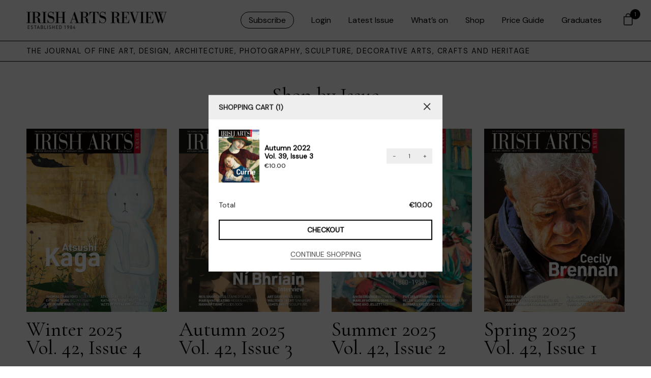

--- FILE ---
content_type: text/html; charset=UTF-8
request_url: https://www.irishartsreview.com/shop/?add-to-cart=148840
body_size: 20591
content:
<!DOCTYPE html>
<html xmlns="http://www.w3.org/1999/xhtml" lang="en-GB">
	<head>
	
	<link rel="icon" type="image/png" href="https://www.irishartsreview.com/favicon-96x96.png" sizes="96x96" />
	<link rel="icon" type="image/svg+xml" href="https://www.irishartsreview.com/favicon.svg" />
	<link rel="shortcut icon" href="https://www.irishartsreview.com/favicon.ico" />
	<link rel="apple-touch-icon" sizes="180x180" href="https://www.irishartsreview.com/apple-touch-icon.png" />
	<meta name="apple-mobile-web-app-title" content="Irish Arts Review" />
	<link rel="manifest" href="https://www.irishartsreview.com/site.webmanifest" />
	
	
	<meta name="msapplication-TileColor" content="#ffffff">
	<meta name="theme-color" content="#ffffff">
	<link rel="stylesheet" href="https://use.typekit.net/znj1rfd.css">
	
	

		<meta http-equiv="Content-Type" content="text/html; charset=utf-8">
		<meta name="viewport" content="width=device-width, initial-scale=1.0" />


		<title>Irish Arts Review  — Shop </title>

		<link rel="pingback" href="https://www.irishartsreview.com/xmlrpc.php" />
		<link rel="profile" href="http://gmpg.org/xfn/11" />
		
		<link rel="preconnect" href="https://fonts.googleapis.com">
		<link rel="preconnect" href="https://fonts.gstatic.com" crossorigin>
		<link href="https://fonts.googleapis.com/css2?family=DM+Sans&family=Cormorant+Garamond&display=swap" rel="stylesheet">
		
		<meta name='robots' content='max-image-preview:large' />
<link rel='dns-prefetch' href='//www.googletagmanager.com' />
<link rel='dns-prefetch' href='//cdn.jsdelivr.net' />
<link rel='dns-prefetch' href='//cdn.tailwindcss.com' />
<link rel="alternate" type="application/rss+xml" title="Irish Arts Review &raquo; Feed" href="https://www.irishartsreview.com/feed/" />
<link rel="alternate" type="application/rss+xml" title="Irish Arts Review &raquo; Comments Feed" href="https://www.irishartsreview.com/comments/feed/" />
<link rel="alternate" title="oEmbed (JSON)" type="application/json+oembed" href="https://www.irishartsreview.com/wp-json/oembed/1.0/embed?url=https%3A%2F%2Fwww.irishartsreview.com%2Fshop%2F" />
<link rel="alternate" title="oEmbed (XML)" type="text/xml+oembed" href="https://www.irishartsreview.com/wp-json/oembed/1.0/embed?url=https%3A%2F%2Fwww.irishartsreview.com%2Fshop%2F&#038;format=xml" />
<style id='wp-img-auto-sizes-contain-inline-css' type='text/css'>
img:is([sizes=auto i],[sizes^="auto," i]){contain-intrinsic-size:3000px 1500px}
/*# sourceURL=wp-img-auto-sizes-contain-inline-css */
</style>
<link rel='stylesheet' id='wp-block-library-css' href='https://www.irishartsreview.com/wp-includes/css/dist/block-library/style.min.css?ver=6.9' type='text/css' media='all' />
<style id='global-styles-inline-css' type='text/css'>
:root{--wp--preset--aspect-ratio--square: 1;--wp--preset--aspect-ratio--4-3: 4/3;--wp--preset--aspect-ratio--3-4: 3/4;--wp--preset--aspect-ratio--3-2: 3/2;--wp--preset--aspect-ratio--2-3: 2/3;--wp--preset--aspect-ratio--16-9: 16/9;--wp--preset--aspect-ratio--9-16: 9/16;--wp--preset--color--black: #000000;--wp--preset--color--cyan-bluish-gray: #abb8c3;--wp--preset--color--white: #ffffff;--wp--preset--color--pale-pink: #f78da7;--wp--preset--color--vivid-red: #cf2e2e;--wp--preset--color--luminous-vivid-orange: #ff6900;--wp--preset--color--luminous-vivid-amber: #fcb900;--wp--preset--color--light-green-cyan: #7bdcb5;--wp--preset--color--vivid-green-cyan: #00d084;--wp--preset--color--pale-cyan-blue: #8ed1fc;--wp--preset--color--vivid-cyan-blue: #0693e3;--wp--preset--color--vivid-purple: #9b51e0;--wp--preset--gradient--vivid-cyan-blue-to-vivid-purple: linear-gradient(135deg,rgb(6,147,227) 0%,rgb(155,81,224) 100%);--wp--preset--gradient--light-green-cyan-to-vivid-green-cyan: linear-gradient(135deg,rgb(122,220,180) 0%,rgb(0,208,130) 100%);--wp--preset--gradient--luminous-vivid-amber-to-luminous-vivid-orange: linear-gradient(135deg,rgb(252,185,0) 0%,rgb(255,105,0) 100%);--wp--preset--gradient--luminous-vivid-orange-to-vivid-red: linear-gradient(135deg,rgb(255,105,0) 0%,rgb(207,46,46) 100%);--wp--preset--gradient--very-light-gray-to-cyan-bluish-gray: linear-gradient(135deg,rgb(238,238,238) 0%,rgb(169,184,195) 100%);--wp--preset--gradient--cool-to-warm-spectrum: linear-gradient(135deg,rgb(74,234,220) 0%,rgb(151,120,209) 20%,rgb(207,42,186) 40%,rgb(238,44,130) 60%,rgb(251,105,98) 80%,rgb(254,248,76) 100%);--wp--preset--gradient--blush-light-purple: linear-gradient(135deg,rgb(255,206,236) 0%,rgb(152,150,240) 100%);--wp--preset--gradient--blush-bordeaux: linear-gradient(135deg,rgb(254,205,165) 0%,rgb(254,45,45) 50%,rgb(107,0,62) 100%);--wp--preset--gradient--luminous-dusk: linear-gradient(135deg,rgb(255,203,112) 0%,rgb(199,81,192) 50%,rgb(65,88,208) 100%);--wp--preset--gradient--pale-ocean: linear-gradient(135deg,rgb(255,245,203) 0%,rgb(182,227,212) 50%,rgb(51,167,181) 100%);--wp--preset--gradient--electric-grass: linear-gradient(135deg,rgb(202,248,128) 0%,rgb(113,206,126) 100%);--wp--preset--gradient--midnight: linear-gradient(135deg,rgb(2,3,129) 0%,rgb(40,116,252) 100%);--wp--preset--font-size--small: 13px;--wp--preset--font-size--medium: 20px;--wp--preset--font-size--large: 36px;--wp--preset--font-size--x-large: 42px;--wp--preset--spacing--20: 0.44rem;--wp--preset--spacing--30: 0.67rem;--wp--preset--spacing--40: 1rem;--wp--preset--spacing--50: 1.5rem;--wp--preset--spacing--60: 2.25rem;--wp--preset--spacing--70: 3.38rem;--wp--preset--spacing--80: 5.06rem;--wp--preset--shadow--natural: 6px 6px 9px rgba(0, 0, 0, 0.2);--wp--preset--shadow--deep: 12px 12px 50px rgba(0, 0, 0, 0.4);--wp--preset--shadow--sharp: 6px 6px 0px rgba(0, 0, 0, 0.2);--wp--preset--shadow--outlined: 6px 6px 0px -3px rgb(255, 255, 255), 6px 6px rgb(0, 0, 0);--wp--preset--shadow--crisp: 6px 6px 0px rgb(0, 0, 0);}:where(.is-layout-flex){gap: 0.5em;}:where(.is-layout-grid){gap: 0.5em;}body .is-layout-flex{display: flex;}.is-layout-flex{flex-wrap: wrap;align-items: center;}.is-layout-flex > :is(*, div){margin: 0;}body .is-layout-grid{display: grid;}.is-layout-grid > :is(*, div){margin: 0;}:where(.wp-block-columns.is-layout-flex){gap: 2em;}:where(.wp-block-columns.is-layout-grid){gap: 2em;}:where(.wp-block-post-template.is-layout-flex){gap: 1.25em;}:where(.wp-block-post-template.is-layout-grid){gap: 1.25em;}.has-black-color{color: var(--wp--preset--color--black) !important;}.has-cyan-bluish-gray-color{color: var(--wp--preset--color--cyan-bluish-gray) !important;}.has-white-color{color: var(--wp--preset--color--white) !important;}.has-pale-pink-color{color: var(--wp--preset--color--pale-pink) !important;}.has-vivid-red-color{color: var(--wp--preset--color--vivid-red) !important;}.has-luminous-vivid-orange-color{color: var(--wp--preset--color--luminous-vivid-orange) !important;}.has-luminous-vivid-amber-color{color: var(--wp--preset--color--luminous-vivid-amber) !important;}.has-light-green-cyan-color{color: var(--wp--preset--color--light-green-cyan) !important;}.has-vivid-green-cyan-color{color: var(--wp--preset--color--vivid-green-cyan) !important;}.has-pale-cyan-blue-color{color: var(--wp--preset--color--pale-cyan-blue) !important;}.has-vivid-cyan-blue-color{color: var(--wp--preset--color--vivid-cyan-blue) !important;}.has-vivid-purple-color{color: var(--wp--preset--color--vivid-purple) !important;}.has-black-background-color{background-color: var(--wp--preset--color--black) !important;}.has-cyan-bluish-gray-background-color{background-color: var(--wp--preset--color--cyan-bluish-gray) !important;}.has-white-background-color{background-color: var(--wp--preset--color--white) !important;}.has-pale-pink-background-color{background-color: var(--wp--preset--color--pale-pink) !important;}.has-vivid-red-background-color{background-color: var(--wp--preset--color--vivid-red) !important;}.has-luminous-vivid-orange-background-color{background-color: var(--wp--preset--color--luminous-vivid-orange) !important;}.has-luminous-vivid-amber-background-color{background-color: var(--wp--preset--color--luminous-vivid-amber) !important;}.has-light-green-cyan-background-color{background-color: var(--wp--preset--color--light-green-cyan) !important;}.has-vivid-green-cyan-background-color{background-color: var(--wp--preset--color--vivid-green-cyan) !important;}.has-pale-cyan-blue-background-color{background-color: var(--wp--preset--color--pale-cyan-blue) !important;}.has-vivid-cyan-blue-background-color{background-color: var(--wp--preset--color--vivid-cyan-blue) !important;}.has-vivid-purple-background-color{background-color: var(--wp--preset--color--vivid-purple) !important;}.has-black-border-color{border-color: var(--wp--preset--color--black) !important;}.has-cyan-bluish-gray-border-color{border-color: var(--wp--preset--color--cyan-bluish-gray) !important;}.has-white-border-color{border-color: var(--wp--preset--color--white) !important;}.has-pale-pink-border-color{border-color: var(--wp--preset--color--pale-pink) !important;}.has-vivid-red-border-color{border-color: var(--wp--preset--color--vivid-red) !important;}.has-luminous-vivid-orange-border-color{border-color: var(--wp--preset--color--luminous-vivid-orange) !important;}.has-luminous-vivid-amber-border-color{border-color: var(--wp--preset--color--luminous-vivid-amber) !important;}.has-light-green-cyan-border-color{border-color: var(--wp--preset--color--light-green-cyan) !important;}.has-vivid-green-cyan-border-color{border-color: var(--wp--preset--color--vivid-green-cyan) !important;}.has-pale-cyan-blue-border-color{border-color: var(--wp--preset--color--pale-cyan-blue) !important;}.has-vivid-cyan-blue-border-color{border-color: var(--wp--preset--color--vivid-cyan-blue) !important;}.has-vivid-purple-border-color{border-color: var(--wp--preset--color--vivid-purple) !important;}.has-vivid-cyan-blue-to-vivid-purple-gradient-background{background: var(--wp--preset--gradient--vivid-cyan-blue-to-vivid-purple) !important;}.has-light-green-cyan-to-vivid-green-cyan-gradient-background{background: var(--wp--preset--gradient--light-green-cyan-to-vivid-green-cyan) !important;}.has-luminous-vivid-amber-to-luminous-vivid-orange-gradient-background{background: var(--wp--preset--gradient--luminous-vivid-amber-to-luminous-vivid-orange) !important;}.has-luminous-vivid-orange-to-vivid-red-gradient-background{background: var(--wp--preset--gradient--luminous-vivid-orange-to-vivid-red) !important;}.has-very-light-gray-to-cyan-bluish-gray-gradient-background{background: var(--wp--preset--gradient--very-light-gray-to-cyan-bluish-gray) !important;}.has-cool-to-warm-spectrum-gradient-background{background: var(--wp--preset--gradient--cool-to-warm-spectrum) !important;}.has-blush-light-purple-gradient-background{background: var(--wp--preset--gradient--blush-light-purple) !important;}.has-blush-bordeaux-gradient-background{background: var(--wp--preset--gradient--blush-bordeaux) !important;}.has-luminous-dusk-gradient-background{background: var(--wp--preset--gradient--luminous-dusk) !important;}.has-pale-ocean-gradient-background{background: var(--wp--preset--gradient--pale-ocean) !important;}.has-electric-grass-gradient-background{background: var(--wp--preset--gradient--electric-grass) !important;}.has-midnight-gradient-background{background: var(--wp--preset--gradient--midnight) !important;}.has-small-font-size{font-size: var(--wp--preset--font-size--small) !important;}.has-medium-font-size{font-size: var(--wp--preset--font-size--medium) !important;}.has-large-font-size{font-size: var(--wp--preset--font-size--large) !important;}.has-x-large-font-size{font-size: var(--wp--preset--font-size--x-large) !important;}
/*# sourceURL=global-styles-inline-css */
</style>

<style id='classic-theme-styles-inline-css' type='text/css'>
/*! This file is auto-generated */
.wp-block-button__link{color:#fff;background-color:#32373c;border-radius:9999px;box-shadow:none;text-decoration:none;padding:calc(.667em + 2px) calc(1.333em + 2px);font-size:1.125em}.wp-block-file__button{background:#32373c;color:#fff;text-decoration:none}
/*# sourceURL=/wp-includes/css/classic-themes.min.css */
</style>
<link rel='stylesheet' id='wapf-frontend-css-css' href='https://www.irishartsreview.com/wp-content/plugins/advanced-product-fields-for-woocommerce/assets/css/frontend.min.css?ver=1.6.18' type='text/css' media='all' />
<link rel='stylesheet' id='shipping-locations-pro-css' href='https://www.irishartsreview.com/wp-content/plugins/shipping-locations-pro/public/css/shipping-locations-pro-public.css?ver=2.5' type='text/css' media='all' />
<link rel='stylesheet' id='woocommerce-layout-css' href='https://www.irishartsreview.com/wp-content/plugins/woocommerce/assets/css/woocommerce-layout.css?ver=10.4.3' type='text/css' media='all' />
<link rel='stylesheet' id='woocommerce-smallscreen-css' href='https://www.irishartsreview.com/wp-content/plugins/woocommerce/assets/css/woocommerce-smallscreen.css?ver=10.4.3' type='text/css' media='only screen and (max-width: 768px)' />
<link rel='stylesheet' id='woocommerce-general-css' href='https://www.irishartsreview.com/wp-content/plugins/woocommerce/assets/css/woocommerce.css?ver=10.4.3' type='text/css' media='all' />
<style id='woocommerce-inline-inline-css' type='text/css'>
.woocommerce form .form-row .required { visibility: visible; }
/*# sourceURL=woocommerce-inline-inline-css */
</style>
<link rel='stylesheet' id='wp-components-css' href='https://www.irishartsreview.com/wp-includes/css/dist/components/style.min.css?ver=6.9' type='text/css' media='all' />
<link rel='stylesheet' id='woocommerce_subscriptions_gifting-css' href='https://www.irishartsreview.com/wp-content/plugins/woocommerce-subscriptions/assets/css/gifting/shortcode-checkout.css?ver=10.4.3' type='text/css' media='all' />
<link rel='stylesheet' id='hint-css' href='https://www.irishartsreview.com/wp-content/plugins/woo-fly-cart/assets/hint/hint.min.css?ver=6.9' type='text/css' media='all' />
<link rel='stylesheet' id='perfect-scrollbar-css' href='https://www.irishartsreview.com/wp-content/plugins/woo-fly-cart/assets/perfect-scrollbar/css/perfect-scrollbar.min.css?ver=6.9' type='text/css' media='all' />
<link rel='stylesheet' id='perfect-scrollbar-wpc-css' href='https://www.irishartsreview.com/wp-content/plugins/woo-fly-cart/assets/perfect-scrollbar/css/custom-theme.css?ver=6.9' type='text/css' media='all' />
<link rel='stylesheet' id='woofc-fonts-css' href='https://www.irishartsreview.com/wp-content/plugins/woo-fly-cart/assets/css/fonts.css?ver=6.9' type='text/css' media='all' />
<link rel='stylesheet' id='woofc-frontend-css' href='https://www.irishartsreview.com/wp-content/plugins/woo-fly-cart/assets/css/frontend.css?ver=5.9.9' type='text/css' media='all' />
<style id='woofc-frontend-inline-css' type='text/css'>
.woofc-area.woofc-style-01 .woofc-inner, .woofc-area.woofc-style-03 .woofc-inner, .woofc-area.woofc-style-02 .woofc-area-bot .woofc-action .woofc-action-inner > div a:hover, .woofc-area.woofc-style-04 .woofc-area-bot .woofc-action .woofc-action-inner > div a:hover {
                            background-color: #000000;
                        }

                        .woofc-area.woofc-style-01 .woofc-area-bot .woofc-action .woofc-action-inner > div a, .woofc-area.woofc-style-02 .woofc-area-bot .woofc-action .woofc-action-inner > div a, .woofc-area.woofc-style-03 .woofc-area-bot .woofc-action .woofc-action-inner > div a, .woofc-area.woofc-style-04 .woofc-area-bot .woofc-action .woofc-action-inner > div a {
                            outline: none;
                            color: #000000;
                        }

                        .woofc-area.woofc-style-02 .woofc-area-bot .woofc-action .woofc-action-inner > div a, .woofc-area.woofc-style-04 .woofc-area-bot .woofc-action .woofc-action-inner > div a {
                            border-color: #000000;
                        }

                        .woofc-area.woofc-style-05 .woofc-inner{
                            background-color: #000000;
                            background-image: url('');
                            background-size: cover;
                            background-position: center;
                            background-repeat: no-repeat;
                        }
                        
                        .woofc-count span {
                            background-color: #000000;
                        }
/*# sourceURL=woofc-frontend-inline-css */
</style>
<link rel='stylesheet' id='add-boot-css' href='https://cdn.jsdelivr.net/npm/bootstrap@5.0.2/dist/css/bootstrap.min.css' type='text/css' media='all' />
<link rel='stylesheet' id='add-flat-css' href='https://cdn.jsdelivr.net/npm/flatpickr@4.6.13/dist/flatpickr.min.css' type='text/css' media='all' />
<link rel='stylesheet' id='add-css-css' href='https://www.irishartsreview.com/wp-content/themes/irishartsreview.com/css/style-iar-69.css' type='text/css' media='all' />
<link rel='stylesheet' id='tablepress-default-css' href='https://www.irishartsreview.com/wp-content/tablepress-combined.min.css?ver=43' type='text/css' media='all' />
<script type="text/javascript" id="woocommerce-google-analytics-integration-gtag-js-after">
/* <![CDATA[ */
/* Google Analytics for WooCommerce (gtag.js) */
					window.dataLayer = window.dataLayer || [];
					function gtag(){dataLayer.push(arguments);}
					// Set up default consent state.
					for ( const mode of [{"analytics_storage":"denied","ad_storage":"denied","ad_user_data":"denied","ad_personalization":"denied","region":["AT","BE","BG","HR","CY","CZ","DK","EE","FI","FR","DE","GR","HU","IS","IE","IT","LV","LI","LT","LU","MT","NL","NO","PL","PT","RO","SK","SI","ES","SE","GB","CH"]}] || [] ) {
						gtag( "consent", "default", { "wait_for_update": 500, ...mode } );
					}
					gtag("js", new Date());
					gtag("set", "developer_id.dOGY3NW", true);
					gtag("config", "G-NC5K8SRWV8", {"track_404":true,"allow_google_signals":true,"logged_in":false,"linker":{"domains":[],"allow_incoming":false},"custom_map":{"dimension1":"logged_in"}});
//# sourceURL=woocommerce-google-analytics-integration-gtag-js-after
/* ]]> */
</script>
<script type="text/javascript" src="https://www.irishartsreview.com/wp-includes/js/jquery/jquery.min.js?ver=3.7.1" id="jquery-core-js"></script>
<script type="text/javascript" src="https://www.irishartsreview.com/wp-includes/js/jquery/jquery-migrate.min.js?ver=3.4.1" id="jquery-migrate-js"></script>
<script type="text/javascript" src="https://www.irishartsreview.com/wp-content/plugins/woocommerce/assets/js/jquery-blockui/jquery.blockUI.min.js?ver=2.7.0-wc.10.4.3" id="wc-jquery-blockui-js" defer="defer" data-wp-strategy="defer"></script>
<script type="text/javascript" id="wc-add-to-cart-js-extra">
/* <![CDATA[ */
var wc_add_to_cart_params = {"ajax_url":"/wp-admin/admin-ajax.php","wc_ajax_url":"/?wc-ajax=%%endpoint%%","i18n_view_cart":"View basket","cart_url":"https://www.irishartsreview.com/cart/","is_cart":"","cart_redirect_after_add":"no"};
//# sourceURL=wc-add-to-cart-js-extra
/* ]]> */
</script>
<script type="text/javascript" src="https://www.irishartsreview.com/wp-content/plugins/woocommerce/assets/js/frontend/add-to-cart.min.js?ver=10.4.3" id="wc-add-to-cart-js" defer="defer" data-wp-strategy="defer"></script>
<script type="text/javascript" src="https://www.irishartsreview.com/wp-content/plugins/woocommerce/assets/js/js-cookie/js.cookie.min.js?ver=2.1.4-wc.10.4.3" id="wc-js-cookie-js" data-wp-strategy="defer"></script>
<script type="text/javascript" id="woocommerce-js-extra">
/* <![CDATA[ */
var woocommerce_params = {"ajax_url":"/wp-admin/admin-ajax.php","wc_ajax_url":"/?wc-ajax=%%endpoint%%","i18n_password_show":"Show password","i18n_password_hide":"Hide password"};
//# sourceURL=woocommerce-js-extra
/* ]]> */
</script>
<script type="text/javascript" src="https://www.irishartsreview.com/wp-content/plugins/woocommerce/assets/js/frontend/woocommerce.min.js?ver=10.4.3" id="woocommerce-js" defer="defer" data-wp-strategy="defer"></script>
<script type="text/javascript" src="https://cdn.jsdelivr.net/npm/mixitup@3.3.0/dist/mixitup.min.js" id="add-mix-js-js"></script>
<script type="text/javascript" src="https://cdn.jsdelivr.net/npm/flatpickr@4.6.13/dist/flatpickr.min.js" id="add-flatpickr-js-js"></script>
<script type="text/javascript" src="https://www.irishartsreview.com/wp-content/themes/irishartsreview.com/js/combined-iar-13.js" id="add-comb-js"></script>
<script type="text/javascript" src="https://www.irishartsreview.com/wp-content/themes/irishartsreview.com/js/script-iar-52.js" id="add-scripts-js"></script>
<script type="text/javascript" src="https://cdn.tailwindcss.com" id="add-tailwind-js"></script>
<link rel="https://api.w.org/" href="https://www.irishartsreview.com/wp-json/" /><link rel="alternate" title="JSON" type="application/json" href="https://www.irishartsreview.com/wp-json/wp/v2/pages/2570" /><link rel="EditURI" type="application/rsd+xml" title="RSD" href="https://www.irishartsreview.com/xmlrpc.php?rsd" />
<meta name="generator" content="WordPress 6.9" />
<meta name="generator" content="WooCommerce 10.4.3" />
<link rel="canonical" href="https://www.irishartsreview.com/shop/" />
<link rel='shortlink' href='https://www.irishartsreview.com/?p=2570' />
	<noscript><style>.woocommerce-product-gallery{ opacity: 1 !important; }</style></noscript>
	
	<link rel='stylesheet' id='wc-stripe-blocks-checkout-style-css' href='https://www.irishartsreview.com/wp-content/plugins/woocommerce-gateway-stripe/build/upe-blocks.css?ver=5149cca93b0373758856' type='text/css' media='all' />
<link rel='stylesheet' id='wc-blocks-style-css' href='https://www.irishartsreview.com/wp-content/plugins/woocommerce/assets/client/blocks/wc-blocks.css?ver=wc-10.4.3' type='text/css' media='all' />
</head>   

	<body class="wp-singular page-template-default page page-id-2570 wp-theme-irishartsreviewcom theme-irishartsreview.com woocommerce-shop woocommerce woocommerce-page woocommerce-no-js"  >
		
	<style>
		div.archive-details {
			display: none;
		}
			span.archive-details-hide {
			display: block;
		}
	li#menu-item-175900 a, li#menu-item-logout a{
	border: 1px solid black;
	padding: 5px 15px;
	border-radius: 30px !important;
	font-family: 'DM Sans', sans-serif;
	font-weight: 400;
	}
	
	li#menu-item-175900 a:hover, li#menu-item-logout a:hover {
	border: 1px solid black;
	padding: 5px 15px;
	background: black;
	color: white!important;
	border-radius: 30px !important;
	font-family: 'DM Sans', sans-serif;
	font-weight: 400;
	}
	
	#menu-iar ul.submenu li:first-child a {
	border: 0px solid black !important;
	padding:0px !important;
	border-radius: 30px !important;
	font-family: 'DM Sans', sans-serif;
	font-weight: 400;
	}
	
	
	#menu-iar ul {
		opacity: 0;
		visibility: hidden;
		position: absolute;
		top: 56px;
		margin-left: -40px !important;
		text-align: left;
		-webkit-transition: opacity .6s, visibility .6s;
		transition: opacity .6s, visibility .6s;
		padding-inline-start: 0 !important;
		background: white;
		padding-bottom: 20px;
		border-left: 1px solid black;
		border-right: 1px solid black;
		border-bottom: 1px solid black;
		width: 200px;
		margin-top: 24px;
		padding-top: 0px;
	}
	
	</style>
			


	<header class="container-fluid fixed-top white-bg border-bottom hidden-xs hidden-md">
		<div class="row pl-40 pr-40 d-flex justify-content-between align-items-center" style="height: 80px">

			<div class="col-lg-3 col-md-3 col-sm-3 col-5 d-flex align-items-center">
					<a class="animsition-link" href="https://www.irishartsreview.com">
					<img class="img-fluid keepH iar-logo" src="https://www.irishartsreview.com/wp-content/themes/irishartsreview.com/images/IARlogo.png" alt="Irish Arts Review">
					</a>
			</div>

			<div class="col-lg-9 col-md-9 col-sm-9 col-7 d-flex align-items-center justify-content-end nav-menu">
					
										<div class="menu-iar-container"><ul id="menu-iar" class="menu"><li id="menu-item-175900" class="menu-item menu-item-type-post_type menu-item-object-page menu-item-175900"><a href="https://www.irishartsreview.com/subscribe/">Subscribe</a></li>
<li id="menu-item-161683" class="menu-item menu-item-type-post_type menu-item-object-page menu-item-161683"><a href="https://www.irishartsreview.com/login/">Login</a></li>
<li id="menu-item-154760" class="menu-item menu-item-type-custom menu-item-object-custom menu-item-154760"><a href="/issues/winter-25/">Latest Issue</a></li>
<li id="menu-item-161452" class="menu-item menu-item-type-post_type menu-item-object-page menu-item-161452"><a href="https://www.irishartsreview.com/whats-on/">What’s on</a></li>
<li id="menu-item-154759" class="menu-item menu-item-type-post_type menu-item-object-page current-menu-item page_item page-item-2570 current_page_item menu-item-154759"><a href="https://www.irishartsreview.com/shop/" aria-current="page">Shop</a></li>
<li id="menu-item-176067" class="menu-item menu-item-type-post_type menu-item-object-page menu-item-176067"><a href="https://www.irishartsreview.com/online-price-guide/">Price Guide</a></li>
<li id="menu-item-176334" class="menu-item menu-item-type-post_type menu-item-object-page menu-item-176334"><a href="https://www.irishartsreview.com/new-generation-gallery/">Graduates</a></li>
</ul></div>					
								</div>
			
	
			
		</div>
	</header>
	
	
<nav class="container-fluid fixed-top border-bottom visible-xs visible-md white-bg">
		<div class="row pl-40 pr-40 d-flex justify-content-between align-items-center" style="height: 60px">

			<div class="col-8 d-flex align-items-center">
					<a class="animsition-link" href="https://www.irishartsreview.com">
					<img class="img-fluid keepH iar-logo" src="https://www.irishartsreview.com/wp-content/themes/irishartsreview.com/images/IARlogo.png" alt="Irish Arts Review" style="max-height: 28px; width: 100% !important;">
					</a>
			</div>

			<div class="col-4 d-flex align-items-center justify-content-end">
			<div id="login-icon" class="login-icon"></div>
			</div>
			
			
		</div>
	</nav>

	
		<div id="login-menu" class="hideFirst container-fluid shadow">
				<br><br>
					<div class="row pl-40 pr-40 pt-5">
						<div class="col-12 pt-5">
					<div class="menu-iar-mobile-container"><ul id="menu-iar-mobile" class="menu"><li id="menu-item-175906" class="menu-item menu-item-type-post_type menu-item-object-page menu-item-175906"><a href="https://www.irishartsreview.com/subscribe/">Subscribe</a></li>
<li id="menu-item-161664" class="menu-item menu-item-type-custom menu-item-object-custom menu-item-161664"><a href="/issues/spring-2024/">Latest Issue</a></li>
<li id="menu-item-161666" class="menu-item menu-item-type-post_type menu-item-object-page menu-item-161666"><a href="https://www.irishartsreview.com/whats-on/">What’s on</a></li>
<li id="menu-item-161663" class="menu-item menu-item-type-post_type menu-item-object-page current-menu-item page_item page-item-2570 current_page_item menu-item-161663"><a href="https://www.irishartsreview.com/shop/" aria-current="page">Shop</a></li>
<li id="menu-item-176068" class="menu-item menu-item-type-post_type menu-item-object-page menu-item-176068"><a href="https://www.irishartsreview.com/online-price-guide/">Price Guide</a></li>
<li id="menu-item-176333" class="menu-item menu-item-type-post_type menu-item-object-page menu-item-176333"><a href="https://www.irishartsreview.com/new-generation-gallery/">Graduates</a></li>
<li id="menu-item-161682" class="menu-item menu-item-type-post_type menu-item-object-page menu-item-161682"><a href="https://www.irishartsreview.com/login/">Login</a></li>
</ul></div>						</div>
					</div>
		
			
			</div>

		   <div class="wrapper white-bg" style="overflow: hidden !important;">
		<div class="header-spacer"></div>
		
		   <div class="container-fluid border-bottom hidden-xs">
			   <div class="row pl-40 d-flex justify-content-between align-items-center bylineArea">
			   <div class="col-12">
				   <div class="toplabel">THE JOURNAL OF FINE ART, DESIGN, ARCHITECTURE, PHOTOGRAPHY, SCULPTURE, DECORATIVE ARTS, CRAFTS AND HERITAGE</div>
				   </div>
			   </div>
		   </div>

	
		
	 
	
	
				<div class="container-fluid" style="z-index: 1;">
		<div class="row pt-5 text-center">
			<div class="col-12">
				<h2 class="mb-0 pb-0">Shop by Issue</h2>
			</div>
		</div>
	</div>


	<div class="container-fluid border-bottom" style="z-index: 1;">
		<div class="products-row row pl-40 pr-40 pb-5 pt-5">
			
									<div class="col-lg-3 col-md-4 col-sm-6 col-12 product-item  pb-40" style="z-index: 1;">
						
						<img class="img-fluid mb-3" style="width: 100%;" alt="Winter 2025</br>Vol. 42, Issue 4" src="https://www.irishartsreview.com/wp-content/uploads/2025/11/Winter2025_Vol42_04-785x1024.jpg" srcset="https://www.irishartsreview.com/wp-content/uploads/2025/11/Winter2025_Vol42_04-785x1024.jpg 768w, https://www.irishartsreview.com/wp-content/uploads/2025/11/Winter2025_Vol42_04-230x300.jpg 300w, https://www.irishartsreview.com/wp-content/uploads/2025/11/Winter2025_Vol42_04-150x100.jpg 150w">
					
						
						<h2 class="mb-1 pb-1">Winter 2025</br>Vol. 42, Issue 4</h2>
						<br>
													<a class="button small" href="?add-to-cart=193763">Buy Now</a>
												
						
												
					</div>
								
				

			
									<div class="col-lg-3 col-md-4 col-sm-6 col-12 product-item  pb-40" style="z-index: 1;">
						
						<img class="img-fluid mb-3" style="width: 100%;" alt="Autumn 2025</br>Vol. 42, Issue 3" src="https://www.irishartsreview.com/wp-content/uploads/2025/08/Autumn2025_Vol42_03-785x1024.jpg" srcset="https://www.irishartsreview.com/wp-content/uploads/2025/08/Autumn2025_Vol42_03-785x1024.jpg 768w, https://www.irishartsreview.com/wp-content/uploads/2025/08/Autumn2025_Vol42_03-230x300.jpg 300w, https://www.irishartsreview.com/wp-content/uploads/2025/08/Autumn2025_Vol42_03-150x100.jpg 150w">
					
						
						<h2 class="mb-1 pb-1">Autumn 2025</br>Vol. 42, Issue 3</h2>
						<br>
													<a class="button small" href="?add-to-cart=190750">Buy Now</a>
												
						
												
					</div>
								
				

			
									<div class="col-lg-3 col-md-4 col-sm-6 col-12 product-item  pb-40" style="z-index: 1;">
						
						<img class="img-fluid mb-3" style="width: 100%;" alt="Summer 2025</br>Vol. 42, Issue 2" src="https://www.irishartsreview.com/wp-content/uploads/2025/05/Summer2025_Vol42_02-785x1024.jpg" srcset="https://www.irishartsreview.com/wp-content/uploads/2025/05/Summer2025_Vol42_02-785x1024.jpg 768w, https://www.irishartsreview.com/wp-content/uploads/2025/05/Summer2025_Vol42_02-230x300.jpg 300w, https://www.irishartsreview.com/wp-content/uploads/2025/05/Summer2025_Vol42_02-150x100.jpg 150w">
					
						
						<h2 class="mb-1 pb-1">Summer 2025</br>Vol. 42, Issue 2</h2>
						<br>
													<a class="button small" href="?add-to-cart=187044">Buy Now</a>
												
						
												
					</div>
								
				

			
									<div class="col-lg-3 col-md-4 col-sm-6 col-12 product-item  pb-40" style="z-index: 1;">
						
						<img class="img-fluid mb-3" style="width: 100%;" alt="Spring 2025</br>Vol. 42, Issue 1" src="https://www.irishartsreview.com/wp-content/uploads/2025/02/Spring2025_Vol42_01-785x1024.jpg" srcset="https://www.irishartsreview.com/wp-content/uploads/2025/02/Spring2025_Vol42_01-785x1024.jpg 768w, https://www.irishartsreview.com/wp-content/uploads/2025/02/Spring2025_Vol42_01-230x300.jpg 300w, https://www.irishartsreview.com/wp-content/uploads/2025/02/Spring2025_Vol42_01-150x100.jpg 150w">
					
						
						<h2 class="mb-1 pb-1">Spring 2025</br>Vol. 42, Issue 1</h2>
						<br>
													<a class="button small" href="?add-to-cart=186236">Buy Now</a>
												
						
												
					</div>
								
				

			
									<div class="col-lg-3 col-md-4 col-sm-6 col-12 product-item  pb-40" style="z-index: 1;">
						
						<img class="img-fluid mb-3" style="width: 100%;" alt="Winter 2024</br>Vol. 41, Issue 4" src="https://www.irishartsreview.com/wp-content/uploads/2024/08/Winter2024_Vol41_04-785x1024.jpg" srcset="https://www.irishartsreview.com/wp-content/uploads/2024/08/Winter2024_Vol41_04-785x1024.jpg 768w, https://www.irishartsreview.com/wp-content/uploads/2024/08/Winter2024_Vol41_04-230x300.jpg 300w, https://www.irishartsreview.com/wp-content/uploads/2024/08/Winter2024_Vol41_04-150x100.jpg 150w">
					
						
						<h2 class="mb-1 pb-1">Winter 2024</br>Vol. 41, Issue 4</h2>
						<br>
													<a class="button small" href="?add-to-cart=183719">Buy Now</a>
												
						
												
					</div>
								
				

			
									<div class="col-lg-3 col-md-4 col-sm-6 col-12 product-item  pb-40" style="z-index: 1;">
						
						<img class="img-fluid mb-3" style="width: 100%;" alt="Autumn 2024</br>Vol. 41, Issue 3" src="https://www.irishartsreview.com/wp-content/uploads/2024/05/Autumn2024_Vol41_03-785x1024.jpg" srcset="https://www.irishartsreview.com/wp-content/uploads/2024/05/Autumn2024_Vol41_03-785x1024.jpg 768w, https://www.irishartsreview.com/wp-content/uploads/2024/05/Autumn2024_Vol41_03-230x300.jpg 300w, https://www.irishartsreview.com/wp-content/uploads/2024/05/Autumn2024_Vol41_03-150x100.jpg 150w">
					
						
						<h2 class="mb-1 pb-1">Autumn 2024</br>Vol. 41, Issue 3</h2>
						<br>
													<a class="button small" href="?add-to-cart=181947">Buy Now</a>
												
						
												
					</div>
								
				

			
									<div class="col-lg-3 col-md-4 col-sm-6 col-12 product-item  pb-40" style="z-index: 1;">
						
						<img class="img-fluid mb-3" style="width: 100%;" alt="Summer 2024</br>Vol. 41, Issue 2" src="https://www.irishartsreview.com/wp-content/uploads/2024/05/Summer2024_Vol41_02-785x1024.jpg" srcset="https://www.irishartsreview.com/wp-content/uploads/2024/05/Summer2024_Vol41_02-785x1024.jpg 768w, https://www.irishartsreview.com/wp-content/uploads/2024/05/Summer2024_Vol41_02-230x300.jpg 300w, https://www.irishartsreview.com/wp-content/uploads/2024/05/Summer2024_Vol41_02-150x100.jpg 150w">
					
						
						<h2 class="mb-1 pb-1">Summer 2024</br>Vol. 41, Issue 2</h2>
						<br>
													<a class="button small" href="?add-to-cart=178792">Buy Now</a>
												
						
													
															
								<a class="button small" style="border: 0 !important;" href="https://www.irishartsreview.com/issues/summer-2024/">View Issue</a>
								
														
																			
					</div>
								
				

			
									<div class="col-lg-3 col-md-4 col-sm-6 col-12 product-item  pb-40" style="z-index: 1;">
						
						<img class="img-fluid mb-3" style="width: 100%;" alt="Spring 2024</br>Vol. 41, Issue 1" src="https://www.irishartsreview.com/wp-content/uploads/2024/02/Spring2024_Vol41_01-785x1024.jpg" srcset="https://www.irishartsreview.com/wp-content/uploads/2024/02/Spring2024_Vol41_01-785x1024.jpg 768w, https://www.irishartsreview.com/wp-content/uploads/2024/02/Spring2024_Vol41_01-230x300.jpg 300w, https://www.irishartsreview.com/wp-content/uploads/2024/02/Spring2024_Vol41_01-150x100.jpg 150w">
					
						
						<h2 class="mb-1 pb-1">Spring 2024</br>Vol. 41, Issue 1</h2>
						<br>
													<a class="button small" href="?add-to-cart=177715">Buy Now</a>
												
						
													
															
								<a class="button small" style="border: 0 !important;" href="https://www.irishartsreview.com/issues/winter-2023/">View Issue</a>
								
														
																			
					</div>
								
				

			
									<div class="col-lg-3 col-md-4 col-sm-6 col-12 product-item  pb-40" style="z-index: 1;">
						
						<img class="img-fluid mb-3" style="width: 100%;" alt="Winter 2023</br>Vol. 40, Issue 4" src="https://www.irishartsreview.com/wp-content/uploads/2023/11/Winter2023_Cover.jpg" srcset="https://www.irishartsreview.com/wp-content/uploads/2023/11/Winter2023_Cover.jpg 768w, https://www.irishartsreview.com/wp-content/uploads/2023/11/Winter2023_Cover-230x300.jpg 300w, https://www.irishartsreview.com/wp-content/uploads/2023/11/Winter2023_Cover-150x100.jpg 150w">
					
						
						<h2 class="mb-1 pb-1">Winter 2023</br>Vol. 40, Issue 4</h2>
						<br>
													<a class="button small" href="?add-to-cart=175048">Buy Now</a>
												
						
													
															
								<a class="button small" style="border: 0 !important;" href="https://www.irishartsreview.com/issues/winter-2023/">View Issue</a>
								
														
																			
					</div>
								
				

			
									<div class="col-lg-3 col-md-4 col-sm-6 col-12 product-item  pb-40" style="z-index: 1;">
						
						<img class="img-fluid mb-3" style="width: 100%;" alt="Autumn 2023</br>Vol. 40, Issue 3" src="https://www.irishartsreview.com/wp-content/uploads/2023/08/IAR-Autumn-2023-Cover-785x1024.jpg" srcset="https://www.irishartsreview.com/wp-content/uploads/2023/08/IAR-Autumn-2023-Cover-785x1024.jpg 768w, https://www.irishartsreview.com/wp-content/uploads/2023/08/IAR-Autumn-2023-Cover-230x300.jpg 300w, https://www.irishartsreview.com/wp-content/uploads/2023/08/IAR-Autumn-2023-Cover-150x100.jpg 150w">
					
						
						<h2 class="mb-1 pb-1">Autumn 2023</br>Vol. 40, Issue 3</h2>
						<br>
													<a class="button small" href="?add-to-cart=169167">Buy Now</a>
												
						
													
															
								<a class="button small" style="border: 0 !important;" href="https://www.irishartsreview.com/issues/autumn-2023/">View Issue</a>
								
														
																			
					</div>
								
				

			
									<div class="col-lg-3 col-md-4 col-sm-6 col-12 product-item  pb-40" style="z-index: 1;">
						
						<img class="img-fluid mb-3" style="width: 100%;" alt="Summer 2023</br>Vol. 40, Issue 2" src="https://www.irishartsreview.com/wp-content/uploads/2023/05/Summer023_Cover.jpg" srcset="https://www.irishartsreview.com/wp-content/uploads/2023/05/Summer023_Cover.jpg 768w, https://www.irishartsreview.com/wp-content/uploads/2023/05/Summer023_Cover-230x300.jpg 300w, https://www.irishartsreview.com/wp-content/uploads/2023/05/Summer023_Cover-150x100.jpg 150w">
					
						
						<h2 class="mb-1 pb-1">Summer 2023</br>Vol. 40, Issue 2</h2>
						<br>
													<a class="button small" href="?add-to-cart=154617">Buy Now</a>
												
						
													
															
								<a class="button small" style="border: 0 !important;" href="https://www.irishartsreview.com/issues/summer-2023/">View Issue</a>
								
														
																			
					</div>
								
				

			
									<div class="col-lg-3 col-md-4 col-sm-6 col-12 product-item  pb-40" style="z-index: 1;">
						
						<img class="img-fluid mb-3" style="width: 100%;" alt="Spring 2023</br>Vol. 40, Issue 1" src="https://www.irishartsreview.com/wp-content/uploads/2023/03/Spring2023_Cover.jpg" srcset="https://www.irishartsreview.com/wp-content/uploads/2023/03/Spring2023_Cover.jpg 768w, https://www.irishartsreview.com/wp-content/uploads/2023/03/Spring2023_Cover-230x300.jpg 300w, https://www.irishartsreview.com/wp-content/uploads/2023/03/Spring2023_Cover-150x100.jpg 150w">
					
						
						<h2 class="mb-1 pb-1">Spring 2023</br>Vol. 40, Issue 1</h2>
						<br>
													<a class="button small" href="?add-to-cart=153811">Buy Now</a>
												
						
													
															
								<a class="button small" style="border: 0 !important;" href="https://www.irishartsreview.com/issues/spring-2023/">View Issue</a>
								
														
																			
					</div>
								
				

			
									<div class="col-lg-3 col-md-4 col-sm-6 col-12 product-item  pb-40" style="z-index: 1;">
						
						<img class="img-fluid mb-3" style="width: 100%;" alt="Winter 2022</br>Vol. 39, Issue 4" src="https://www.irishartsreview.com/wp-content/uploads/2022/11/Winter2022_Cover.jpg" srcset="https://www.irishartsreview.com/wp-content/uploads/2022/11/Winter2022_Cover.jpg 768w, https://www.irishartsreview.com/wp-content/uploads/2022/11/Winter2022_Cover-230x300.jpg 300w, https://www.irishartsreview.com/wp-content/uploads/2022/11/Winter2022_Cover-150x100.jpg 150w">
					
						
						<h2 class="mb-1 pb-1">Winter 2022</br>Vol. 39, Issue 4</h2>
						<br>
													<a class="button small" href="?add-to-cart=150525">Buy Now</a>
												
						
													
															
								<a class="button small" style="border: 0 !important;" href="https://www.irishartsreview.com/issues/winter-2022/">View Issue</a>
								
														
																			
					</div>
								
				

			
									<div class="col-lg-3 col-md-4 col-sm-6 col-12 product-item  pb-40" style="z-index: 1;">
						
						<img class="img-fluid mb-3" style="width: 100%;" alt="Autumn 2022</br>Vol. 39, Issue 3" src="https://www.irishartsreview.com/wp-content/uploads/2022/08/Autumn22_Cover.jpg" srcset="https://www.irishartsreview.com/wp-content/uploads/2022/08/Autumn22_Cover.jpg 768w, https://www.irishartsreview.com/wp-content/uploads/2022/08/Autumn22_Cover-230x300.jpg 300w, https://www.irishartsreview.com/wp-content/uploads/2022/08/Autumn22_Cover-150x100.jpg 150w">
					
						
						<h2 class="mb-1 pb-1">Autumn 2022</br>Vol. 39, Issue 3</h2>
						<br>
													<a class="button small" href="?add-to-cart=148840">Buy Now</a>
												
						
													
															
								<a class="button small" style="border: 0 !important;" href="https://www.irishartsreview.com/issues/autumn-2022/">View Issue</a>
								
														
																			
					</div>
								
				

			
									<div class="col-lg-3 col-md-4 col-sm-6 col-12 product-item  pb-40" style="z-index: 1;">
						
						<img class="img-fluid mb-3" style="width: 100%;" alt="Summer 2022</br>Vol. 39, Issue 2" src="https://www.irishartsreview.com/wp-content/uploads/2022/05/Summer2022_cover.jpg" srcset="https://www.irishartsreview.com/wp-content/uploads/2022/05/Summer2022_cover.jpg 768w, https://www.irishartsreview.com/wp-content/uploads/2022/05/Summer2022_cover-230x300.jpg 300w, https://www.irishartsreview.com/wp-content/uploads/2022/05/Summer2022_cover-150x100.jpg 150w">
					
						
						<h2 class="mb-1 pb-1">Summer 2022</br>Vol. 39, Issue 2</h2>
						<br>
													<a class="button small" href="?add-to-cart=146762">Buy Now</a>
												
						
													
															
								<a class="button small" style="border: 0 !important;" href="https://www.irishartsreview.com/issues/summer-2022/">View Issue</a>
								
														
																			
					</div>
								
				

			
									<div class="col-lg-3 col-md-4 col-sm-6 col-12 product-item  pb-40" style="z-index: 1;">
						
						<img class="img-fluid mb-3" style="width: 100%;" alt="Spring 2022</br>Vol. 39, Issue 1" src="https://www.irishartsreview.com/wp-content/uploads/2022/03/Spring2022_cover.jpg" srcset="https://www.irishartsreview.com/wp-content/uploads/2022/03/Spring2022_cover.jpg 768w, https://www.irishartsreview.com/wp-content/uploads/2022/03/Spring2022_cover-230x300.jpg 300w, https://www.irishartsreview.com/wp-content/uploads/2022/03/Spring2022_cover-150x100.jpg 150w">
					
						
						<h2 class="mb-1 pb-1">Spring 2022</br>Vol. 39, Issue 1</h2>
						<br>
													<a class="button small" href="?add-to-cart=146206">Buy Now</a>
												
						
													
															
								<a class="button small" style="border: 0 !important;" href="https://www.irishartsreview.com/issues/spring-2022/">View Issue</a>
								
														
																			
					</div>
								
				

			
									<div class="col-lg-3 col-md-4 col-sm-6 col-12 product-item  pb-40" style="z-index: 1;">
						
						<img class="img-fluid mb-3" style="width: 100%;" alt="Winter 2021</br>Vol. 38, Issue 4" src="https://www.irishartsreview.com/wp-content/uploads/2021/11/Winter2021_Cover.jpg" srcset="https://www.irishartsreview.com/wp-content/uploads/2021/11/Winter2021_Cover.jpg 768w, https://www.irishartsreview.com/wp-content/uploads/2021/11/Winter2021_Cover-230x300.jpg 300w, https://www.irishartsreview.com/wp-content/uploads/2021/11/Winter2021_Cover-150x100.jpg 150w">
					
						
						<h2 class="mb-1 pb-1">Winter 2021</br>Vol. 38, Issue 4</h2>
						<br>
													<a class="button small" href="?add-to-cart=142796">Buy Now</a>
												
						
													
															
								<a class="button small" style="border: 0 !important;" href="https://www.irishartsreview.com/issues/winter-2021/">View Issue</a>
								
														
																			
					</div>
								
				

			
									<div class="col-lg-3 col-md-4 col-sm-6 col-12 product-item  pb-40" style="z-index: 1;">
						
						<img class="img-fluid mb-3" style="width: 100%;" alt="Autumn 2021</br>Vol. 38, Issue 3" src="https://www.irishartsreview.com/wp-content/uploads/2021/04/Autumn2021_CoverWeb2.jpg" srcset="https://www.irishartsreview.com/wp-content/uploads/2021/04/Autumn2021_CoverWeb2.jpg 768w, https://www.irishartsreview.com/wp-content/uploads/2021/04/Autumn2021_CoverWeb2-230x300.jpg 300w, https://www.irishartsreview.com/wp-content/uploads/2021/04/Autumn2021_CoverWeb2-150x100.jpg 150w">
					
						
						<h2 class="mb-1 pb-1">Autumn 2021</br>Vol. 38, Issue 3</h2>
						<br>
													<a class="button small" href="?add-to-cart=138877">Buy Now</a>
												
						
													
															
								<a class="button small" style="border: 0 !important;" href="https://www.irishartsreview.com/issues/autumn-2021/">View Issue</a>
								
														
																			
					</div>
								
				

			
									<div class="col-lg-3 col-md-4 col-sm-6 col-12 product-item  pb-40" style="z-index: 1;">
						
						<img class="img-fluid mb-3" style="width: 100%;" alt="Summer 2021</br>Vol. 38, Issue 2" src="https://www.irishartsreview.com/wp-content/uploads/2021/05/Summer2021.jpg" srcset="https://www.irishartsreview.com/wp-content/uploads/2021/05/Summer2021.jpg 768w, https://www.irishartsreview.com/wp-content/uploads/2021/05/Summer2021-230x300.jpg 300w, https://www.irishartsreview.com/wp-content/uploads/2021/05/Summer2021-150x100.jpg 150w">
					
						
						<h2 class="mb-1 pb-1">Summer 2021</br>Vol. 38, Issue 2</h2>
						<br>
													<a class="button small" href="?add-to-cart=130075">Buy Now</a>
												
						
													
															
								<a class="button small" style="border: 0 !important;" href="https://www.irishartsreview.com/issues/summer-2021/">View Issue</a>
								
														
																			
					</div>
								
				

			
				
				<div class="col-lg-3 col-md-4 col-sm-6 col-12 product-item  pb-40" style="z-index: 1;">
					
					<img class="img-fluid mb-3" style="width: 100%;" alt="Spring 2021</br>Vol. 38, Issue 1" src="https://www.irishartsreview.com/wp-content/uploads/2021/03/Spring2021.jpg" srcset="https://www.irishartsreview.com/wp-content/uploads/2021/03/Spring2021.jpg 768w, https://www.irishartsreview.com/wp-content/uploads/2021/03/Spring2021-230x300.jpg 300w, https://www.irishartsreview.com/wp-content/uploads/2021/03/Spring2021-150x100.jpg 150w">
				
					
					<h2 class="mb-1 pb-1">Spring 2021</br>Vol. 38, Issue 1</h2>
					<br>
											<a class="button small" href="#" style="background: #D9D9D9; border-color: #D9D9D9; pointer-events: none !important;">Out of Stock</a>
										
					
											
													
							<a class="button small" style="border: 0 !important;" href="https://www.irishartsreview.com/issues/spring-2021/">View Issue</a>
							
												
																
				</div>

								
				

			
				
				<div class="col-lg-3 col-md-4 col-sm-6 col-12 product-item  pb-40" style="z-index: 1;">
					
					<img class="img-fluid mb-3" style="width: 100%;" alt="Winter 2020</br>Vol. 37, Issue 3" src="https://www.irishartsreview.com/wp-content/uploads/2020/11/Winter2020.jpg" srcset="https://www.irishartsreview.com/wp-content/uploads/2020/11/Winter2020.jpg 768w, https://www.irishartsreview.com/wp-content/uploads/2020/11/Winter2020-230x300.jpg 300w, https://www.irishartsreview.com/wp-content/uploads/2020/11/Winter2020-150x100.jpg 150w">
				
					
					<h2 class="mb-1 pb-1">Winter 2020</br>Vol. 37, Issue 3</h2>
					<br>
											<a class="button small" href="#" style="background: #D9D9D9; border-color: #D9D9D9; pointer-events: none !important;">Out of Stock</a>
										
					
										
				</div>

								
				

			
				
				<div class="col-lg-3 col-md-4 col-sm-6 col-12 product-item  pb-40" style="z-index: 1;">
					
					<img class="img-fluid mb-3" style="width: 100%;" alt="Autumn 2020</br>Vol. 37, Issue 2" src="https://www.irishartsreview.com/wp-content/uploads/2020/08/Autumn2020.jpg" srcset="https://www.irishartsreview.com/wp-content/uploads/2020/08/Autumn2020.jpg 768w, https://www.irishartsreview.com/wp-content/uploads/2020/08/Autumn2020-230x300.jpg 300w, https://www.irishartsreview.com/wp-content/uploads/2020/08/Autumn2020-150x100.jpg 150w">
				
					
					<h2 class="mb-1 pb-1">Autumn 2020</br>Vol. 37, Issue 2</h2>
					<br>
											<a class="button small" href="#" style="background: #D9D9D9; border-color: #D9D9D9; pointer-events: none !important;">Out of Stock</a>
										
					
										
				</div>

								
				

			
									<div class="col-lg-3 col-md-4 col-sm-6 col-12 product-item  pb-40" style="z-index: 1;">
						
						<img class="img-fluid mb-3" style="width: 100%;" alt="Spring 2020</br>Vol. 37, Issue 1" src="https://www.irishartsreview.com/wp-content/uploads/2020/02/Spring2020.jpg" srcset="https://www.irishartsreview.com/wp-content/uploads/2020/02/Spring2020.jpg 768w, https://www.irishartsreview.com/wp-content/uploads/2020/02/Spring2020-230x300.jpg 300w, https://www.irishartsreview.com/wp-content/uploads/2020/02/Spring2020-150x100.jpg 150w">
					
						
						<h2 class="mb-1 pb-1">Spring 2020</br>Vol. 37, Issue 1</h2>
						<br>
													<a class="button small" href="?add-to-cart=126432">Buy Now</a>
												
						
													
															
								<a class="button small" style="border: 0 !important;" href="https://www.irishartsreview.com/issues/spring-2020/">View Issue</a>
								
														
																			
					</div>
								
				

			
									<div class="col-lg-3 col-md-4 col-sm-6 col-12 product-item  pb-40" style="z-index: 1;">
						
						<img class="img-fluid mb-3" style="width: 100%;" alt="Winter 2019</br>Vol. 36, Issue 4" src="https://www.irishartsreview.com/wp-content/uploads/2019/11/Winter2019.jpg" srcset="https://www.irishartsreview.com/wp-content/uploads/2019/11/Winter2019.jpg 768w, https://www.irishartsreview.com/wp-content/uploads/2019/11/Winter2019-230x300.jpg 300w, https://www.irishartsreview.com/wp-content/uploads/2019/11/Winter2019-150x100.jpg 150w">
					
						
						<h2 class="mb-1 pb-1">Winter 2019</br>Vol. 36, Issue 4</h2>
						<br>
													<a class="button small" href="?add-to-cart=125663">Buy Now</a>
												
						
												
					</div>
								
				

			
				
				<div class="col-lg-3 col-md-4 col-sm-6 col-12 product-item  pb-40" style="z-index: 1;">
					
					<img class="img-fluid mb-3" style="width: 100%;" alt="Autumn 2019</br>Vol. 36, Issue 3" src="https://www.irishartsreview.com/wp-content/uploads/2019/09/Autumn2019.jpg" srcset="https://www.irishartsreview.com/wp-content/uploads/2019/09/Autumn2019.jpg 768w, https://www.irishartsreview.com/wp-content/uploads/2019/09/Autumn2019-230x300.jpg 300w, https://www.irishartsreview.com/wp-content/uploads/2019/09/Autumn2019-150x100.jpg 150w">
				
					
					<h2 class="mb-1 pb-1">Autumn 2019</br>Vol. 36, Issue 3</h2>
					<br>
											<a class="button small" href="#" style="background: #D9D9D9; border-color: #D9D9D9; pointer-events: none !important;">Out of Stock</a>
										
					
											
													
							<a class="button small" style="border: 0 !important;" href="https://www.irishartsreview.com/issues/autumn-2019/">View Issue</a>
							
												
																
				</div>

								
				

			
				
				<div class="col-lg-3 col-md-4 col-sm-6 col-12 product-item  pb-40" style="z-index: 1;">
					
					<img class="img-fluid mb-3" style="width: 100%;" alt="Summer 2019</br>Vol. 36, Issue 2" src="https://www.irishartsreview.com/wp-content/uploads/2019/05/Summer2019.jpg" srcset="https://www.irishartsreview.com/wp-content/uploads/2019/05/Summer2019.jpg 768w, https://www.irishartsreview.com/wp-content/uploads/2019/05/Summer2019-230x300.jpg 300w, https://www.irishartsreview.com/wp-content/uploads/2019/05/Summer2019-150x100.jpg 150w">
				
					
					<h2 class="mb-1 pb-1">Summer 2019</br>Vol. 36, Issue 2</h2>
					<br>
											<a class="button small" href="#" style="background: #D9D9D9; border-color: #D9D9D9; pointer-events: none !important;">Out of Stock</a>
										
					
										
				</div>

								
				

			
				
				<div class="col-lg-3 col-md-4 col-sm-6 col-12 product-item  pb-40" style="z-index: 1;">
					
					<img class="img-fluid mb-3" style="width: 100%;" alt="Spring 2019</br>Vol. 36, Issue 1" src="https://www.irishartsreview.com/wp-content/uploads/2019/03/Spring2019.jpg" srcset="https://www.irishartsreview.com/wp-content/uploads/2019/03/Spring2019.jpg 768w, https://www.irishartsreview.com/wp-content/uploads/2019/03/Spring2019-230x300.jpg 300w, https://www.irishartsreview.com/wp-content/uploads/2019/03/Spring2019-150x100.jpg 150w">
				
					
					<h2 class="mb-1 pb-1">Spring 2019</br>Vol. 36, Issue 1</h2>
					<br>
											<a class="button small" href="#" style="background: #D9D9D9; border-color: #D9D9D9; pointer-events: none !important;">Out of Stock</a>
										
					
										
				</div>

								
				

			
				
				<div class="col-lg-3 col-md-4 col-sm-6 col-12 product-item  pb-40" style="z-index: 1;">
					
					<img class="img-fluid mb-3" style="width: 100%;" alt="Winter 2018 </br>Vol. 35, Issue 4" src="https://www.irishartsreview.com/wp-content/uploads/2019/03/Winter2018.jpg" srcset="https://www.irishartsreview.com/wp-content/uploads/2019/03/Winter2018.jpg 768w, https://www.irishartsreview.com/wp-content/uploads/2019/03/Winter2018-230x300.jpg 300w, https://www.irishartsreview.com/wp-content/uploads/2019/03/Winter2018-150x100.jpg 150w">
				
					
					<h2 class="mb-1 pb-1">Winter 2018 </br>Vol. 35, Issue 4</h2>
					<br>
											<a class="button small" href="#" style="background: #D9D9D9; border-color: #D9D9D9; pointer-events: none !important;">Out of Stock</a>
										
					
										
				</div>

								
				

			
				
				<div class="col-lg-3 col-md-4 col-sm-6 col-12 product-item  pb-40" style="z-index: 1;">
					
					<img class="img-fluid mb-3" style="width: 100%;" alt="Autumn 2018</br>Vol. 35, Issue 3" src="https://www.irishartsreview.com/wp-content/uploads/2017/09/Autumn2018.jpg" srcset="https://www.irishartsreview.com/wp-content/uploads/2017/09/Autumn2018.jpg 768w, https://www.irishartsreview.com/wp-content/uploads/2017/09/Autumn2018-230x300.jpg 300w, https://www.irishartsreview.com/wp-content/uploads/2017/09/Autumn2018-150x100.jpg 150w">
				
					
					<h2 class="mb-1 pb-1">Autumn 2018</br>Vol. 35, Issue 3</h2>
					<br>
											<a class="button small" href="#" style="background: #D9D9D9; border-color: #D9D9D9; pointer-events: none !important;">Out of Stock</a>
										
					
											
													
							<a class="button small" style="border: 0 !important;" href="https://www.irishartsreview.com/issues/autumn-2018/">View Issue</a>
							
												
																
				</div>

								
				

			
									<div class="col-lg-3 col-md-4 col-sm-6 col-12 product-item  pb-40" style="z-index: 1;">
						
						<img class="img-fluid mb-3" style="width: 100%;" alt="Summer 2018<br/>Vol. 35, Issue 2" src="https://www.irishartsreview.com/wp-content/uploads/2017/09/Summer2018.jpg" srcset="https://www.irishartsreview.com/wp-content/uploads/2017/09/Summer2018.jpg 768w, https://www.irishartsreview.com/wp-content/uploads/2017/09/Summer2018-230x300.jpg 300w, https://www.irishartsreview.com/wp-content/uploads/2017/09/Summer2018-150x100.jpg 150w">
					
						
						<h2 class="mb-1 pb-1">Summer 2018<br/>Vol. 35, Issue 2</h2>
						<br>
													<a class="button small" href="?add-to-cart=122577">Buy Now</a>
												
						
													
															
								<a class="button small" style="border: 0 !important;" href="https://www.irishartsreview.com/issues/summer-2018/">View Issue</a>
								
														
																			
					</div>
								
				

			
				
				<div class="col-lg-3 col-md-4 col-sm-6 col-12 product-item  pb-40" style="z-index: 1;">
					
					<img class="img-fluid mb-3" style="width: 100%;" alt="Spring 2018 <br/>Vol. 35, Issue 1" src="https://www.irishartsreview.com/wp-content/uploads/2017/09/Spring2018.jpg" srcset="https://www.irishartsreview.com/wp-content/uploads/2017/09/Spring2018.jpg 768w, https://www.irishartsreview.com/wp-content/uploads/2017/09/Spring2018-230x300.jpg 300w, https://www.irishartsreview.com/wp-content/uploads/2017/09/Spring2018-150x100.jpg 150w">
				
					
					<h2 class="mb-1 pb-1">Spring 2018 <br/>Vol. 35, Issue 1</h2>
					<br>
											<a class="button small" href="#" style="background: #D9D9D9; border-color: #D9D9D9; pointer-events: none !important;">Out of Stock</a>
										
					
											
													
							<a class="button small" style="border: 0 !important;" href="https://www.irishartsreview.com/issues/spring-2018/">View Issue</a>
							
												
																
				</div>

								
				

			
									<div class="col-lg-3 col-md-4 col-sm-6 col-12 product-item  pb-40" style="z-index: 1;">
						
						<img class="img-fluid mb-3" style="width: 100%;" alt="Winter 2017 <br/>Vol. 34, Issue 4" src="https://www.irishartsreview.com/wp-content/uploads/2017/11/Win2017_Vol34No4.jpg" srcset="https://www.irishartsreview.com/wp-content/uploads/2017/11/Win2017_Vol34No4.jpg 768w, https://www.irishartsreview.com/wp-content/uploads/2017/11/Win2017_Vol34No4-230x300.jpg 300w, https://www.irishartsreview.com/wp-content/uploads/2017/11/Win2017_Vol34No4-150x100.jpg 150w">
					
						
						<h2 class="mb-1 pb-1">Winter 2017 <br/>Vol. 34, Issue 4</h2>
						<br>
													<a class="button small" href="?add-to-cart=117567">Buy Now</a>
												
						
												
					</div>
								
				

			
				
				<div class="col-lg-3 col-md-4 col-sm-6 col-12 product-item  pb-40" style="z-index: 1;">
					
					<img class="img-fluid mb-3" style="width: 100%;" alt="Autumn 2017 <br/>Vol. 34, Issue 3" src="https://www.irishartsreview.com/wp-content/uploads/2014/01/Autumn2017_Shop.jpg" srcset="https://www.irishartsreview.com/wp-content/uploads/2014/01/Autumn2017_Shop.jpg 768w, https://www.irishartsreview.com/wp-content/uploads/2014/01/Autumn2017_Shop-230x300.jpg 300w, https://www.irishartsreview.com/wp-content/uploads/2014/01/Autumn2017_Shop-150x100.jpg 150w">
				
					
					<h2 class="mb-1 pb-1">Autumn 2017 <br/>Vol. 34, Issue 3</h2>
					<br>
											<a class="button small" href="#" style="background: #D9D9D9; border-color: #D9D9D9; pointer-events: none !important;">Out of Stock</a>
										
					
										
				</div>

								
				

			
				
				<div class="col-lg-3 col-md-4 col-sm-6 col-12 product-item  pb-40" style="z-index: 1;">
					
					<img class="img-fluid mb-3" style="width: 100%;" alt="Summer 2017 <br/>Vol. 34, Issue 2" src="https://www.irishartsreview.com/wp-content/uploads/2014/01/Summer17Cover8_RT2-copy.jpg" srcset="https://www.irishartsreview.com/wp-content/uploads/2014/01/Summer17Cover8_RT2-copy.jpg 768w, https://www.irishartsreview.com/wp-content/uploads/2014/01/Summer17Cover8_RT2-copy-230x300.jpg 300w, https://www.irishartsreview.com/wp-content/uploads/2014/01/Summer17Cover8_RT2-copy-150x100.jpg 150w">
				
					
					<h2 class="mb-1 pb-1">Summer 2017 <br/>Vol. 34, Issue 2</h2>
					<br>
											<a class="button small" href="#" style="background: #D9D9D9; border-color: #D9D9D9; pointer-events: none !important;">Out of Stock</a>
										
					
										
				</div>

								
				

			
									<div class="col-lg-3 col-md-4 col-sm-6 col-12 product-item  pb-40" style="z-index: 1;">
						
						<img class="img-fluid mb-3" style="width: 100%;" alt="Spring 2017 <br/>Vol. 34, Issue 1" src="https://www.irishartsreview.com/wp-content/uploads/2017/02/2.jpg" srcset="https://www.irishartsreview.com/wp-content/uploads/2017/02/2.jpg 768w, https://www.irishartsreview.com/wp-content/uploads/2017/02/2-230x300.jpg 300w, https://www.irishartsreview.com/wp-content/uploads/2017/02/2-150x100.jpg 150w">
					
						
						<h2 class="mb-1 pb-1">Spring 2017 <br/>Vol. 34, Issue 1</h2>
						<br>
													<a class="button small" href="?add-to-cart=109859">Buy Now</a>
												
						
												
					</div>
								
				

			
				
				<div class="col-lg-3 col-md-4 col-sm-6 col-12 product-item  pb-40" style="z-index: 1;">
					
					<img class="img-fluid mb-3" style="width: 100%;" alt="Winter 2016 <br/>Vol. 33, Issue 4" src="https://www.irishartsreview.com/wp-content/uploads/2016/11/Win2016Vol33No4.jpg" srcset="https://www.irishartsreview.com/wp-content/uploads/2016/11/Win2016Vol33No4.jpg 768w, https://www.irishartsreview.com/wp-content/uploads/2016/11/Win2016Vol33No4-230x300.jpg 300w, https://www.irishartsreview.com/wp-content/uploads/2016/11/Win2016Vol33No4-150x100.jpg 150w">
				
					
					<h2 class="mb-1 pb-1">Winter 2016 <br/>Vol. 33, Issue 4</h2>
					<br>
											<a class="button small" href="#" style="background: #D9D9D9; border-color: #D9D9D9; pointer-events: none !important;">Out of Stock</a>
										
					
										
				</div>

								
				

			
				
				<div class="col-lg-3 col-md-4 col-sm-6 col-12 product-item  pb-40" style="z-index: 1;">
					
					<img class="img-fluid mb-3" style="width: 100%;" alt="Autumn 2016 <br/>Vol. 33, Issue 3" src="https://www.irishartsreview.com/wp-content/uploads/2016/08/Autumn2016_Shop1.jpg" srcset="https://www.irishartsreview.com/wp-content/uploads/2016/08/Autumn2016_Shop1.jpg 768w, https://www.irishartsreview.com/wp-content/uploads/2016/08/Autumn2016_Shop1-228x300.jpg 300w, https://www.irishartsreview.com/wp-content/uploads/2016/08/Autumn2016_Shop1-150x100.jpg 150w">
				
					
					<h2 class="mb-1 pb-1">Autumn 2016 <br/>Vol. 33, Issue 3</h2>
					<br>
											<a class="button small" href="#" style="background: #D9D9D9; border-color: #D9D9D9; pointer-events: none !important;">Out of Stock</a>
										
					
										
				</div>

								
				

			
				
				<div class="col-lg-3 col-md-4 col-sm-6 col-12 product-item  pb-40" style="z-index: 1;">
					
					<img class="img-fluid mb-3" style="width: 100%;" alt="Summer 2016 <br/>Vol. 33, Issue 2" src="https://www.irishartsreview.com/wp-content/uploads/2016/06/Summer2016_Shop.jpg" srcset="https://www.irishartsreview.com/wp-content/uploads/2016/06/Summer2016_Shop.jpg 768w, https://www.irishartsreview.com/wp-content/uploads/2016/06/Summer2016_Shop-225x300.jpg 300w, https://www.irishartsreview.com/wp-content/uploads/2016/06/Summer2016_Shop-150x100.jpg 150w">
				
					
					<h2 class="mb-1 pb-1">Summer 2016 <br/>Vol. 33, Issue 2</h2>
					<br>
											<a class="button small" href="#" style="background: #D9D9D9; border-color: #D9D9D9; pointer-events: none !important;">Out of Stock</a>
										
					
										
				</div>

								
				

			
				
				<div class="col-lg-3 col-md-4 col-sm-6 col-12 product-item  pb-40" style="z-index: 1;">
					
					<img class="img-fluid mb-3" style="width: 100%;" alt="Spring 2016 <br/>Vol. 33, Issue 1" src="https://www.irishartsreview.com/wp-content/uploads/2016/03/Spring2016_shop.jpg" srcset="https://www.irishartsreview.com/wp-content/uploads/2016/03/Spring2016_shop.jpg 768w, https://www.irishartsreview.com/wp-content/uploads/2016/03/Spring2016_shop-230x300.jpg 300w, https://www.irishartsreview.com/wp-content/uploads/2016/03/Spring2016_shop-150x100.jpg 150w">
				
					
					<h2 class="mb-1 pb-1">Spring 2016 <br/>Vol. 33, Issue 1</h2>
					<br>
											<a class="button small" href="#" style="background: #D9D9D9; border-color: #D9D9D9; pointer-events: none !important;">Out of Stock</a>
										
					
										
				</div>

								
				

			
				
				<div class="col-lg-3 col-md-4 col-sm-6 col-12 product-item  pb-40" style="z-index: 1;">
					
					<img class="img-fluid mb-3" style="width: 100%;" alt="Winter 2015 <br/>Vol. 32, Issue 4" src="https://www.irishartsreview.com/wp-content/uploads/2015/11/Winter151-796x1024.jpg" srcset="https://www.irishartsreview.com/wp-content/uploads/2015/11/Winter151-796x1024.jpg 768w, https://www.irishartsreview.com/wp-content/uploads/2015/11/Winter151-233x300.jpg 300w, https://www.irishartsreview.com/wp-content/uploads/2015/11/Winter151-150x100.jpg 150w">
				
					
					<h2 class="mb-1 pb-1">Winter 2015 <br/>Vol. 32, Issue 4</h2>
					<br>
											<a class="button small" href="#" style="background: #D9D9D9; border-color: #D9D9D9; pointer-events: none !important;">Out of Stock</a>
										
					
										
				</div>

								
				

			
				
				<div class="col-lg-3 col-md-4 col-sm-6 col-12 product-item  pb-40" style="z-index: 1;">
					
					<img class="img-fluid mb-3" style="width: 100%;" alt="Autumn 2015 <br/>Vol. 32, Issue 3" src="https://www.irishartsreview.com/wp-content/uploads/2015/09/IAR-Autumn-2015.jpg" srcset="https://www.irishartsreview.com/wp-content/uploads/2015/09/IAR-Autumn-2015.jpg 768w, https://www.irishartsreview.com/wp-content/uploads/2015/09/IAR-Autumn-2015-230x300.jpg 300w, https://www.irishartsreview.com/wp-content/uploads/2015/09/IAR-Autumn-2015-150x100.jpg 150w">
				
					
					<h2 class="mb-1 pb-1">Autumn 2015 <br/>Vol. 32, Issue 3</h2>
					<br>
											<a class="button small" href="#" style="background: #D9D9D9; border-color: #D9D9D9; pointer-events: none !important;">Out of Stock</a>
										
					
										
				</div>

								
				

			
				
				<div class="col-lg-3 col-md-4 col-sm-6 col-12 product-item  pb-40" style="z-index: 1;">
					
					<img class="img-fluid mb-3" style="width: 100%;" alt="Summer 2015 <br/>Vol. 32, Issue 2" src="https://www.irishartsreview.com/wp-content/uploads/2015/06/Vol32No2_Summer2015.jpg" srcset="https://www.irishartsreview.com/wp-content/uploads/2015/06/Vol32No2_Summer2015.jpg 768w, https://www.irishartsreview.com/wp-content/uploads/2015/06/Vol32No2_Summer2015-230x300.jpg 300w, https://www.irishartsreview.com/wp-content/uploads/2015/06/Vol32No2_Summer2015-150x100.jpg 150w">
				
					
					<h2 class="mb-1 pb-1">Summer 2015 <br/>Vol. 32, Issue 2</h2>
					<br>
											<a class="button small" href="#" style="background: #D9D9D9; border-color: #D9D9D9; pointer-events: none !important;">Out of Stock</a>
										
					
										
				</div>

								
				

			
				
				<div class="col-lg-3 col-md-4 col-sm-6 col-12 product-item  pb-40" style="z-index: 1;">
					
					<img class="img-fluid mb-3" style="width: 100%;" alt="Spring 2015 <br/>Vol. 32, Issue 1" src="https://www.irishartsreview.com/wp-content/uploads/2016/03/IAR_Vol32No1_Spring2015.jpg" srcset="https://www.irishartsreview.com/wp-content/uploads/2016/03/IAR_Vol32No1_Spring2015.jpg 768w, https://www.irishartsreview.com/wp-content/uploads/2016/03/IAR_Vol32No1_Spring2015.jpg 300w, https://www.irishartsreview.com/wp-content/uploads/2016/03/IAR_Vol32No1_Spring2015-150x100.jpg 150w">
				
					
					<h2 class="mb-1 pb-1">Spring 2015 <br/>Vol. 32, Issue 1</h2>
					<br>
											<a class="button small" href="#" style="background: #D9D9D9; border-color: #D9D9D9; pointer-events: none !important;">Out of Stock</a>
										
					
										
				</div>

								
				

			
				
				<div class="col-lg-3 col-md-4 col-sm-6 col-12 product-item  pb-40" style="z-index: 1;">
					
					<img class="img-fluid mb-3" style="width: 100%;" alt="Winter 2014 <br/>Vol. 31, Issue 4" src="https://www.irishartsreview.com/wp-content/uploads/2017/11/Win2014Vol31No4.jpg" srcset="https://www.irishartsreview.com/wp-content/uploads/2017/11/Win2014Vol31No4.jpg 768w, https://www.irishartsreview.com/wp-content/uploads/2017/11/Win2014Vol31No4-230x300.jpg 300w, https://www.irishartsreview.com/wp-content/uploads/2017/11/Win2014Vol31No4-150x100.jpg 150w">
				
					
					<h2 class="mb-1 pb-1">Winter 2014 <br/>Vol. 31, Issue 4</h2>
					<br>
											<a class="button small" href="#" style="background: #D9D9D9; border-color: #D9D9D9; pointer-events: none !important;">Out of Stock</a>
										
					
										
				</div>

								
				

			
				
				<div class="col-lg-3 col-md-4 col-sm-6 col-12 product-item  pb-40" style="z-index: 1;">
					
					<img class="img-fluid mb-3" style="width: 100%;" alt="Autumn 2014 <br/>Vol. 31, Issue 3" src="https://www.irishartsreview.com/wp-content/uploads/2017/11/Aut2014Vol31No3.jpg" srcset="https://www.irishartsreview.com/wp-content/uploads/2017/11/Aut2014Vol31No3.jpg 768w, https://www.irishartsreview.com/wp-content/uploads/2017/11/Aut2014Vol31No3-230x300.jpg 300w, https://www.irishartsreview.com/wp-content/uploads/2017/11/Aut2014Vol31No3-150x100.jpg 150w">
				
					
					<h2 class="mb-1 pb-1">Autumn 2014 <br/>Vol. 31, Issue 3</h2>
					<br>
											<a class="button small" href="#" style="background: #D9D9D9; border-color: #D9D9D9; pointer-events: none !important;">Out of Stock</a>
										
					
										
				</div>

								
				

			
				
				<div class="col-lg-3 col-md-4 col-sm-6 col-12 product-item  pb-40" style="z-index: 1;">
					
					<img class="img-fluid mb-3" style="width: 100%;" alt="Summer 2014<br/>Vol. 31 No. 2" src="https://www.irishartsreview.com/wp-content/uploads/2014/05/summer-2014-cover.jpg" srcset="https://www.irishartsreview.com/wp-content/uploads/2014/05/summer-2014-cover.jpg 768w, https://www.irishartsreview.com/wp-content/uploads/2014/05/summer-2014-cover-228x300.jpg 300w, https://www.irishartsreview.com/wp-content/uploads/2014/05/summer-2014-cover-150x100.jpg 150w">
				
					
					<h2 class="mb-1 pb-1">Summer 2014<br/>Vol. 31 No. 2</h2>
					<br>
											<a class="button small" href="#" style="background: #D9D9D9; border-color: #D9D9D9; pointer-events: none !important;">Out of Stock</a>
										
					
										
				</div>

								
				

			
				
				<div class="col-lg-3 col-md-4 col-sm-6 col-12 product-item  pb-40" style="z-index: 1;">
					
					<img class="img-fluid mb-3" style="width: 100%;" alt="Spring 2014 <br/>Vol. 31, Issue 1" src="https://www.irishartsreview.com/wp-content/uploads/2014/04/BaconJohnCover3_2402_1-1.jpg" srcset="https://www.irishartsreview.com/wp-content/uploads/2014/04/BaconJohnCover3_2402_1-1.jpg 768w, https://www.irishartsreview.com/wp-content/uploads/2014/04/BaconJohnCover3_2402_1-1-226x300.jpg 300w, https://www.irishartsreview.com/wp-content/uploads/2014/04/BaconJohnCover3_2402_1-1-150x100.jpg 150w">
				
					
					<h2 class="mb-1 pb-1">Spring 2014 <br/>Vol. 31, Issue 1</h2>
					<br>
											<a class="button small" href="#" style="background: #D9D9D9; border-color: #D9D9D9; pointer-events: none !important;">Out of Stock</a>
										
					
										
				</div>

								
				

			
				
				<div class="col-lg-3 col-md-4 col-sm-6 col-12 product-item  pb-40" style="z-index: 1;">
					
					<img class="img-fluid mb-3" style="width: 100%;" alt="Winter 2013<br/>Vol. 30 No. 4" src="https://www.irishartsreview.com/wp-content/uploads/2014/04/IARwinter2013.jpeg" srcset="https://www.irishartsreview.com/wp-content/uploads/2014/04/IARwinter2013.jpeg 768w, https://www.irishartsreview.com/wp-content/uploads/2014/04/IARwinter2013-228x300.jpeg 300w, https://www.irishartsreview.com/wp-content/uploads/2014/04/IARwinter2013-150x100.jpeg 150w">
				
					
					<h2 class="mb-1 pb-1">Winter 2013<br/>Vol. 30 No. 4</h2>
					<br>
											<a class="button small" href="#" style="background: #D9D9D9; border-color: #D9D9D9; pointer-events: none !important;">Out of Stock</a>
										
					
										
				</div>

								
				

			
				
				<div class="col-lg-3 col-md-4 col-sm-6 col-12 product-item  pb-40" style="z-index: 1;">
					
					<img class="img-fluid mb-3" style="width: 100%;" alt="Autumn 2013<br/>Vol. 30 No. 3" src="https://www.irishartsreview.com/wp-content/uploads/2014/04/Autumn2013web.jpg" srcset="https://www.irishartsreview.com/wp-content/uploads/2014/04/Autumn2013web.jpg 768w, https://www.irishartsreview.com/wp-content/uploads/2014/04/Autumn2013web-226x300.jpg 300w, https://www.irishartsreview.com/wp-content/uploads/2014/04/Autumn2013web-150x100.jpg 150w">
				
					
					<h2 class="mb-1 pb-1">Autumn 2013<br/>Vol. 30 No. 3</h2>
					<br>
											<a class="button small" href="#" style="background: #D9D9D9; border-color: #D9D9D9; pointer-events: none !important;">Out of Stock</a>
										
					
										
				</div>

								
				

			
				
				<div class="col-lg-3 col-md-4 col-sm-6 col-12 product-item  pb-40" style="z-index: 1;">
					
					<img class="img-fluid mb-3" style="width: 100%;" alt="Summer 2013 <br/>Vol. 30 No. 2" src="https://www.irishartsreview.com/wp-content/uploads/2014/04/IARsummercover.jpg" srcset="https://www.irishartsreview.com/wp-content/uploads/2014/04/IARsummercover.jpg 768w, https://www.irishartsreview.com/wp-content/uploads/2014/04/IARsummercover-228x300.jpg 300w, https://www.irishartsreview.com/wp-content/uploads/2014/04/IARsummercover-150x100.jpg 150w">
				
					
					<h2 class="mb-1 pb-1">Summer 2013 <br/>Vol. 30 No. 2</h2>
					<br>
											<a class="button small" href="#" style="background: #D9D9D9; border-color: #D9D9D9; pointer-events: none !important;">Out of Stock</a>
										
					
										
				</div>

								
				

			
				
				<div class="col-lg-3 col-md-4 col-sm-6 col-12 product-item  pb-40" style="z-index: 1;">
					
					<img class="img-fluid mb-3" style="width: 100%;" alt="Winter 2012 <br/>Vol. 29, Issue 4" src="https://www.irishartsreview.com/wp-content/uploads/2014/04/Winter-2012a.jpg" srcset="https://www.irishartsreview.com/wp-content/uploads/2014/04/Winter-2012a.jpg 768w, https://www.irishartsreview.com/wp-content/uploads/2014/04/Winter-2012a-230x300.jpg 300w, https://www.irishartsreview.com/wp-content/uploads/2014/04/Winter-2012a-150x100.jpg 150w">
				
					
					<h2 class="mb-1 pb-1">Winter 2012 <br/>Vol. 29, Issue 4</h2>
					<br>
											<a class="button small" href="#" style="background: #D9D9D9; border-color: #D9D9D9; pointer-events: none !important;">Out of Stock</a>
										
					
										
				</div>

								
				

			
				
				<div class="col-lg-3 col-md-4 col-sm-6 col-12 product-item  pb-40" style="z-index: 1;">
					
					<img class="img-fluid mb-3" style="width: 100%;" alt="Autumn 2012 <br/> Vol. 29, Issue 3" src="https://www.irishartsreview.com/wp-content/uploads/2014/04/Autumn-2012-e1452067872220.jpg" srcset="https://www.irishartsreview.com/wp-content/uploads/2014/04/Autumn-2012-e1452067872220.jpg 768w, https://www.irishartsreview.com/wp-content/uploads/2014/04/Autumn-2012-e1452067872220-231x300.jpg 300w, https://www.irishartsreview.com/wp-content/uploads/2014/04/Autumn-2012-e1452067872220-150x100.jpg 150w">
				
					
					<h2 class="mb-1 pb-1">Autumn 2012 <br/> Vol. 29, Issue 3</h2>
					<br>
											<a class="button small" href="#" style="background: #D9D9D9; border-color: #D9D9D9; pointer-events: none !important;">Out of Stock</a>
										
					
										
				</div>

								
				

			
				
				<div class="col-lg-3 col-md-4 col-sm-6 col-12 product-item  pb-40" style="z-index: 1;">
					
					<img class="img-fluid mb-3" style="width: 100%;" alt="Summer 2012<br/>Vol. 29 No. 2" src="https://www.irishartsreview.com/wp-content/uploads/2014/04/Summer-2013.jpg" srcset="https://www.irishartsreview.com/wp-content/uploads/2014/04/Summer-2013.jpg 768w, https://www.irishartsreview.com/wp-content/uploads/2014/04/Summer-2013-228x300.jpg 300w, https://www.irishartsreview.com/wp-content/uploads/2014/04/Summer-2013-150x100.jpg 150w">
				
					
					<h2 class="mb-1 pb-1">Summer 2012<br/>Vol. 29 No. 2</h2>
					<br>
											<a class="button small" href="#" style="background: #D9D9D9; border-color: #D9D9D9; pointer-events: none !important;">Out of Stock</a>
										
					
										
				</div>

								
				

			
				
				<div class="col-lg-3 col-md-4 col-sm-6 col-12 product-item  pb-40" style="z-index: 1;">
					
					<img class="img-fluid mb-3" style="width: 100%;" alt="Spring 2012</br>Vol. 29 No. 1" src="https://www.irishartsreview.com/wp-content/uploads/2014/06/Vol29No2_Spring2012.jpg" srcset="https://www.irishartsreview.com/wp-content/uploads/2014/06/Vol29No2_Spring2012.jpg 768w, https://www.irishartsreview.com/wp-content/uploads/2014/06/Vol29No2_Spring2012-230x300.jpg 300w, https://www.irishartsreview.com/wp-content/uploads/2014/06/Vol29No2_Spring2012-150x100.jpg 150w">
				
					
					<h2 class="mb-1 pb-1">Spring 2012</br>Vol. 29 No. 1</h2>
					<br>
											<a class="button small" href="#" style="background: #D9D9D9; border-color: #D9D9D9; pointer-events: none !important;">Out of Stock</a>
										
					
										
				</div>

								
				

			
				
				<div class="col-lg-3 col-md-4 col-sm-6 col-12 product-item  pb-40" style="z-index: 1;">
					
					<img class="img-fluid mb-3" style="width: 100%;" alt="Winter 2011</br>Vol. 28 No. 4" src="https://www.irishartsreview.com/wp-content/uploads/2014/06/Vol28No4_Winter2011.jpg" srcset="https://www.irishartsreview.com/wp-content/uploads/2014/06/Vol28No4_Winter2011.jpg 768w, https://www.irishartsreview.com/wp-content/uploads/2014/06/Vol28No4_Winter2011-230x300.jpg 300w, https://www.irishartsreview.com/wp-content/uploads/2014/06/Vol28No4_Winter2011-150x100.jpg 150w">
				
					
					<h2 class="mb-1 pb-1">Winter 2011</br>Vol. 28 No. 4</h2>
					<br>
											<a class="button small" href="#" style="background: #D9D9D9; border-color: #D9D9D9; pointer-events: none !important;">Out of Stock</a>
										
					
										
				</div>

								
				

			
				
				<div class="col-lg-3 col-md-4 col-sm-6 col-12 product-item  pb-40" style="z-index: 1;">
					
					<img class="img-fluid mb-3" style="width: 100%;" alt="Autumn 2011</br>Vol. 28 No. 3" src="https://www.irishartsreview.com/wp-content/uploads/2014/06/Vol28No3_Autumn2011.jpg" srcset="https://www.irishartsreview.com/wp-content/uploads/2014/06/Vol28No3_Autumn2011.jpg 768w, https://www.irishartsreview.com/wp-content/uploads/2014/06/Vol28No3_Autumn2011-230x300.jpg 300w, https://www.irishartsreview.com/wp-content/uploads/2014/06/Vol28No3_Autumn2011-150x100.jpg 150w">
				
					
					<h2 class="mb-1 pb-1">Autumn 2011</br>Vol. 28 No. 3</h2>
					<br>
											<a class="button small" href="#" style="background: #D9D9D9; border-color: #D9D9D9; pointer-events: none !important;">Out of Stock</a>
										
					
										
				</div>

								
				

			
				
				<div class="col-lg-3 col-md-4 col-sm-6 col-12 product-item  pb-40" style="z-index: 1;">
					
					<img class="img-fluid mb-3" style="width: 100%;" alt="Summer 2011</br>Vol. 28 No. 2" src="https://www.irishartsreview.com/wp-content/uploads/2014/06/Vol28No2_Summer2011.jpg" srcset="https://www.irishartsreview.com/wp-content/uploads/2014/06/Vol28No2_Summer2011.jpg 768w, https://www.irishartsreview.com/wp-content/uploads/2014/06/Vol28No2_Summer2011-230x300.jpg 300w, https://www.irishartsreview.com/wp-content/uploads/2014/06/Vol28No2_Summer2011-150x100.jpg 150w">
				
					
					<h2 class="mb-1 pb-1">Summer 2011</br>Vol. 28 No. 2</h2>
					<br>
											<a class="button small" href="#" style="background: #D9D9D9; border-color: #D9D9D9; pointer-events: none !important;">Out of Stock</a>
										
					
										
				</div>

								
				

			
				
				<div class="col-lg-3 col-md-4 col-sm-6 col-12 product-item  pb-40" style="z-index: 1;">
					
					<img class="img-fluid mb-3" style="width: 100%;" alt="Spring 2011</br>Vol. 28 No. 1" src="https://www.irishartsreview.com/wp-content/uploads/2014/06/Vol28No1_Spring2011.jpg" srcset="https://www.irishartsreview.com/wp-content/uploads/2014/06/Vol28No1_Spring2011.jpg 768w, https://www.irishartsreview.com/wp-content/uploads/2014/06/Vol28No1_Spring2011-230x300.jpg 300w, https://www.irishartsreview.com/wp-content/uploads/2014/06/Vol28No1_Spring2011-150x100.jpg 150w">
				
					
					<h2 class="mb-1 pb-1">Spring 2011</br>Vol. 28 No. 1</h2>
					<br>
											<a class="button small" href="#" style="background: #D9D9D9; border-color: #D9D9D9; pointer-events: none !important;">Out of Stock</a>
										
					
										
				</div>

								
				

			
				
				<div class="col-lg-3 col-md-4 col-sm-6 col-12 product-item  pb-40" style="z-index: 1;">
					
					<img class="img-fluid mb-3" style="width: 100%;" alt="Winter 2010</br>Vol. 27 No. 4" src="https://www.irishartsreview.com/wp-content/uploads/2014/06/Vol27No4_Winter2010.jpg" srcset="https://www.irishartsreview.com/wp-content/uploads/2014/06/Vol27No4_Winter2010.jpg 768w, https://www.irishartsreview.com/wp-content/uploads/2014/06/Vol27No4_Winter2010-230x300.jpg 300w, https://www.irishartsreview.com/wp-content/uploads/2014/06/Vol27No4_Winter2010-150x100.jpg 150w">
				
					
					<h2 class="mb-1 pb-1">Winter 2010</br>Vol. 27 No. 4</h2>
					<br>
											<a class="button small" href="#" style="background: #D9D9D9; border-color: #D9D9D9; pointer-events: none !important;">Out of Stock</a>
										
					
										
				</div>

								
				

			
				
				<div class="col-lg-3 col-md-4 col-sm-6 col-12 product-item  pb-40" style="z-index: 1;">
					
					<img class="img-fluid mb-3" style="width: 100%;" alt="Autumn 2010</br>Vol. 27 No. 3" src="https://www.irishartsreview.com/wp-content/uploads/2014/06/Vol27No3_Autumn2010.jpg" srcset="https://www.irishartsreview.com/wp-content/uploads/2014/06/Vol27No3_Autumn2010.jpg 768w, https://www.irishartsreview.com/wp-content/uploads/2014/06/Vol27No3_Autumn2010-230x300.jpg 300w, https://www.irishartsreview.com/wp-content/uploads/2014/06/Vol27No3_Autumn2010-150x100.jpg 150w">
				
					
					<h2 class="mb-1 pb-1">Autumn 2010</br>Vol. 27 No. 3</h2>
					<br>
											<a class="button small" href="#" style="background: #D9D9D9; border-color: #D9D9D9; pointer-events: none !important;">Out of Stock</a>
										
					
										
				</div>

								
				

			
				
				<div class="col-lg-3 col-md-4 col-sm-6 col-12 product-item  pb-40" style="z-index: 1;">
					
					<img class="img-fluid mb-3" style="width: 100%;" alt="Summer 2010</br>Vol. 27 No. 2" src="https://www.irishartsreview.com/wp-content/uploads/2014/06/Vol27No2_Summer20101.jpg" srcset="https://www.irishartsreview.com/wp-content/uploads/2014/06/Vol27No2_Summer20101.jpg 768w, https://www.irishartsreview.com/wp-content/uploads/2014/06/Vol27No2_Summer20101-230x300.jpg 300w, https://www.irishartsreview.com/wp-content/uploads/2014/06/Vol27No2_Summer20101-150x100.jpg 150w">
				
					
					<h2 class="mb-1 pb-1">Summer 2010</br>Vol. 27 No. 2</h2>
					<br>
											<a class="button small" href="#" style="background: #D9D9D9; border-color: #D9D9D9; pointer-events: none !important;">Out of Stock</a>
										
					
										
				</div>

								
				

			
				
				<div class="col-lg-3 col-md-4 col-sm-6 col-12 product-item  pb-40" style="z-index: 1;">
					
					<img class="img-fluid mb-3" style="width: 100%;" alt="Spring 2010</br>Vol. 27 No. 1" src="https://www.irishartsreview.com/wp-content/uploads/2014/06/Vol27No1_Spring2010.jpg" srcset="https://www.irishartsreview.com/wp-content/uploads/2014/06/Vol27No1_Spring2010.jpg 768w, https://www.irishartsreview.com/wp-content/uploads/2014/06/Vol27No1_Spring2010-230x300.jpg 300w, https://www.irishartsreview.com/wp-content/uploads/2014/06/Vol27No1_Spring2010-150x100.jpg 150w">
				
					
					<h2 class="mb-1 pb-1">Spring 2010</br>Vol. 27 No. 1</h2>
					<br>
											<a class="button small" href="#" style="background: #D9D9D9; border-color: #D9D9D9; pointer-events: none !important;">Out of Stock</a>
										
					
										
				</div>

								
				

			
				
				<div class="col-lg-3 col-md-4 col-sm-6 col-12 product-item  pb-40" style="z-index: 1;">
					
					<img class="img-fluid mb-3" style="width: 100%;" alt="Winter 2009</br>Vol. 26 No. 4" src="https://www.irishartsreview.com/wp-content/uploads/2014/06/Vol26No4_Winter2009.jpg" srcset="https://www.irishartsreview.com/wp-content/uploads/2014/06/Vol26No4_Winter2009.jpg 768w, https://www.irishartsreview.com/wp-content/uploads/2014/06/Vol26No4_Winter2009-230x300.jpg 300w, https://www.irishartsreview.com/wp-content/uploads/2014/06/Vol26No4_Winter2009-150x100.jpg 150w">
				
					
					<h2 class="mb-1 pb-1">Winter 2009</br>Vol. 26 No. 4</h2>
					<br>
											<a class="button small" href="#" style="background: #D9D9D9; border-color: #D9D9D9; pointer-events: none !important;">Out of Stock</a>
										
					
										
				</div>

								
				

			
				
				<div class="col-lg-3 col-md-4 col-sm-6 col-12 product-item  pb-40" style="z-index: 1;">
					
					<img class="img-fluid mb-3" style="width: 100%;" alt="Autumn 2009<BR/>Vol. 26 No.3" src="https://www.irishartsreview.com/wp-content/uploads/2014/06/Vol26No3_Autumn20091.jpg" srcset="https://www.irishartsreview.com/wp-content/uploads/2014/06/Vol26No3_Autumn20091.jpg 768w, https://www.irishartsreview.com/wp-content/uploads/2014/06/Vol26No3_Autumn20091-230x300.jpg 300w, https://www.irishartsreview.com/wp-content/uploads/2014/06/Vol26No3_Autumn20091-150x100.jpg 150w">
				
					
					<h2 class="mb-1 pb-1">Autumn 2009<BR/>Vol. 26 No.3</h2>
					<br>
											<a class="button small" href="#" style="background: #D9D9D9; border-color: #D9D9D9; pointer-events: none !important;">Out of Stock</a>
										
					
										
				</div>

								
				

			
				
				<div class="col-lg-3 col-md-4 col-sm-6 col-12 product-item  pb-40" style="z-index: 1;">
					
					<img class="img-fluid mb-3" style="width: 100%;" alt="Summer 2009</br>Vol. 26 No. 2" src="https://www.irishartsreview.com/wp-content/uploads/2014/06/Vol26No2_Summer20091.jpg" srcset="https://www.irishartsreview.com/wp-content/uploads/2014/06/Vol26No2_Summer20091.jpg 768w, https://www.irishartsreview.com/wp-content/uploads/2014/06/Vol26No2_Summer20091-230x300.jpg 300w, https://www.irishartsreview.com/wp-content/uploads/2014/06/Vol26No2_Summer20091-150x100.jpg 150w">
				
					
					<h2 class="mb-1 pb-1">Summer 2009</br>Vol. 26 No. 2</h2>
					<br>
											<a class="button small" href="#" style="background: #D9D9D9; border-color: #D9D9D9; pointer-events: none !important;">Out of Stock</a>
										
					
										
				</div>

								
				

			
				
				<div class="col-lg-3 col-md-4 col-sm-6 col-12 product-item  pb-40" style="z-index: 1;">
					
					<img class="img-fluid mb-3" style="width: 100%;" alt="Spring 2009</br>Vol. 26 No. 1" src="https://www.irishartsreview.com/wp-content/uploads/2014/06/Vol26No1_Spring20091.jpg" srcset="https://www.irishartsreview.com/wp-content/uploads/2014/06/Vol26No1_Spring20091.jpg 768w, https://www.irishartsreview.com/wp-content/uploads/2014/06/Vol26No1_Spring20091-230x300.jpg 300w, https://www.irishartsreview.com/wp-content/uploads/2014/06/Vol26No1_Spring20091-150x100.jpg 150w">
				
					
					<h2 class="mb-1 pb-1">Spring 2009</br>Vol. 26 No. 1</h2>
					<br>
											<a class="button small" href="#" style="background: #D9D9D9; border-color: #D9D9D9; pointer-events: none !important;">Out of Stock</a>
										
					
										
				</div>

								
				

			
				
				<div class="col-lg-3 col-md-4 col-sm-6 col-12 product-item  pb-40" style="z-index: 1;">
					
					<img class="img-fluid mb-3" style="width: 100%;" alt="Winter 2008</br>Vol. 25 No. 4" src="https://www.irishartsreview.com/wp-content/uploads/2014/06/Vol25No4_Winter2008.jpg" srcset="https://www.irishartsreview.com/wp-content/uploads/2014/06/Vol25No4_Winter2008.jpg 768w, https://www.irishartsreview.com/wp-content/uploads/2014/06/Vol25No4_Winter2008-230x300.jpg 300w, https://www.irishartsreview.com/wp-content/uploads/2014/06/Vol25No4_Winter2008-150x100.jpg 150w">
				
					
					<h2 class="mb-1 pb-1">Winter 2008</br>Vol. 25 No. 4</h2>
					<br>
											<a class="button small" href="#" style="background: #D9D9D9; border-color: #D9D9D9; pointer-events: none !important;">Out of Stock</a>
										
					
										
				</div>

								
				

			
				
				<div class="col-lg-3 col-md-4 col-sm-6 col-12 product-item  pb-40" style="z-index: 1;">
					
					<img class="img-fluid mb-3" style="width: 100%;" alt="Autumn 2008</br>Vol. 25 No. 3" src="https://www.irishartsreview.com/wp-content/uploads/2014/06/Vol25No3_Autumn2008.jpg" srcset="https://www.irishartsreview.com/wp-content/uploads/2014/06/Vol25No3_Autumn2008.jpg 768w, https://www.irishartsreview.com/wp-content/uploads/2014/06/Vol25No3_Autumn2008-229x300.jpg 300w, https://www.irishartsreview.com/wp-content/uploads/2014/06/Vol25No3_Autumn2008-150x100.jpg 150w">
				
					
					<h2 class="mb-1 pb-1">Autumn 2008</br>Vol. 25 No. 3</h2>
					<br>
											<a class="button small" href="#" style="background: #D9D9D9; border-color: #D9D9D9; pointer-events: none !important;">Out of Stock</a>
										
					
										
				</div>

								
				

			
				
				<div class="col-lg-3 col-md-4 col-sm-6 col-12 product-item  pb-40" style="z-index: 1;">
					
					<img class="img-fluid mb-3" style="width: 100%;" alt="Summer 2008</br>Vol. 25 No. 2" src="https://www.irishartsreview.com/wp-content/uploads/2014/06/Vol25No2_Summer2008.jpg" srcset="https://www.irishartsreview.com/wp-content/uploads/2014/06/Vol25No2_Summer2008.jpg 768w, https://www.irishartsreview.com/wp-content/uploads/2014/06/Vol25No2_Summer2008-230x300.jpg 300w, https://www.irishartsreview.com/wp-content/uploads/2014/06/Vol25No2_Summer2008-150x100.jpg 150w">
				
					
					<h2 class="mb-1 pb-1">Summer 2008</br>Vol. 25 No. 2</h2>
					<br>
											<a class="button small" href="#" style="background: #D9D9D9; border-color: #D9D9D9; pointer-events: none !important;">Out of Stock</a>
										
					
										
				</div>

								
				

			
				
				<div class="col-lg-3 col-md-4 col-sm-6 col-12 product-item  pb-40" style="z-index: 1;">
					
					<img class="img-fluid mb-3" style="width: 100%;" alt="Spring 2008<BR/>Vol. 25 No. 1" src="https://www.irishartsreview.com/wp-content/uploads/2014/06/Vol25No1_Spring2008.jpg" srcset="https://www.irishartsreview.com/wp-content/uploads/2014/06/Vol25No1_Spring2008.jpg 768w, https://www.irishartsreview.com/wp-content/uploads/2014/06/Vol25No1_Spring2008-227x300.jpg 300w, https://www.irishartsreview.com/wp-content/uploads/2014/06/Vol25No1_Spring2008-150x100.jpg 150w">
				
					
					<h2 class="mb-1 pb-1">Spring 2008<BR/>Vol. 25 No. 1</h2>
					<br>
											<a class="button small" href="#" style="background: #D9D9D9; border-color: #D9D9D9; pointer-events: none !important;">Out of Stock</a>
										
					
										
				</div>

								
				

			
				
				<div class="col-lg-3 col-md-4 col-sm-6 col-12 product-item  pb-40" style="z-index: 1;">
					
					<img class="img-fluid mb-3" style="width: 100%;" alt="Winter 2007</br>Vol. 24 No 4." src="https://www.irishartsreview.com/wp-content/uploads/2014/06/Vol24No4_Winter20071.jpg" srcset="https://www.irishartsreview.com/wp-content/uploads/2014/06/Vol24No4_Winter20071.jpg 768w, https://www.irishartsreview.com/wp-content/uploads/2014/06/Vol24No4_Winter20071-227x300.jpg 300w, https://www.irishartsreview.com/wp-content/uploads/2014/06/Vol24No4_Winter20071-150x100.jpg 150w">
				
					
					<h2 class="mb-1 pb-1">Winter 2007</br>Vol. 24 No 4.</h2>
					<br>
											<a class="button small" href="#" style="background: #D9D9D9; border-color: #D9D9D9; pointer-events: none !important;">Out of Stock</a>
										
					
										
				</div>

								
				

			
				
				<div class="col-lg-3 col-md-4 col-sm-6 col-12 product-item  pb-40" style="z-index: 1;">
					
					<img class="img-fluid mb-3" style="width: 100%;" alt="Autumn 2007</br>Vol. 24 No. 3" src="https://www.irishartsreview.com/wp-content/uploads/2014/06/Vol24No3_Autumn2007.jpg" srcset="https://www.irishartsreview.com/wp-content/uploads/2014/06/Vol24No3_Autumn2007.jpg 768w, https://www.irishartsreview.com/wp-content/uploads/2014/06/Vol24No3_Autumn2007-230x300.jpg 300w, https://www.irishartsreview.com/wp-content/uploads/2014/06/Vol24No3_Autumn2007-150x100.jpg 150w">
				
					
					<h2 class="mb-1 pb-1">Autumn 2007</br>Vol. 24 No. 3</h2>
					<br>
											<a class="button small" href="#" style="background: #D9D9D9; border-color: #D9D9D9; pointer-events: none !important;">Out of Stock</a>
										
					
										
				</div>

								
				

			
				
				<div class="col-lg-3 col-md-4 col-sm-6 col-12 product-item  pb-40" style="z-index: 1;">
					
					<img class="img-fluid mb-3" style="width: 100%;" alt="Summer 2007</br>Vol. 24 No. 2" src="https://www.irishartsreview.com/wp-content/uploads/2014/06/Vol24No2_Summer2007.jpg" srcset="https://www.irishartsreview.com/wp-content/uploads/2014/06/Vol24No2_Summer2007.jpg 768w, https://www.irishartsreview.com/wp-content/uploads/2014/06/Vol24No2_Summer2007-230x300.jpg 300w, https://www.irishartsreview.com/wp-content/uploads/2014/06/Vol24No2_Summer2007-150x100.jpg 150w">
				
					
					<h2 class="mb-1 pb-1">Summer 2007</br>Vol. 24 No. 2</h2>
					<br>
											<a class="button small" href="#" style="background: #D9D9D9; border-color: #D9D9D9; pointer-events: none !important;">Out of Stock</a>
										
					
										
				</div>

								
				

			
				
				<div class="col-lg-3 col-md-4 col-sm-6 col-12 product-item  pb-40" style="z-index: 1;">
					
					<img class="img-fluid mb-3" style="width: 100%;" alt="Spring 2007</br>Vol. 24 No. 1" src="https://www.irishartsreview.com/wp-content/uploads/2014/06/Vol24No1_Spring2007.jpg" srcset="https://www.irishartsreview.com/wp-content/uploads/2014/06/Vol24No1_Spring2007.jpg 768w, https://www.irishartsreview.com/wp-content/uploads/2014/06/Vol24No1_Spring2007-230x300.jpg 300w, https://www.irishartsreview.com/wp-content/uploads/2014/06/Vol24No1_Spring2007-150x100.jpg 150w">
				
					
					<h2 class="mb-1 pb-1">Spring 2007</br>Vol. 24 No. 1</h2>
					<br>
											<a class="button small" href="#" style="background: #D9D9D9; border-color: #D9D9D9; pointer-events: none !important;">Out of Stock</a>
										
					
										
				</div>

								
				

			
				
				<div class="col-lg-3 col-md-4 col-sm-6 col-12 product-item  pb-40" style="z-index: 1;">
					
					<img class="img-fluid mb-3" style="width: 100%;" alt="Winter 2006</br>Vol. 23 No. 4" src="https://www.irishartsreview.com/wp-content/uploads/2014/06/Vol23No4_Winter2006.jpg" srcset="https://www.irishartsreview.com/wp-content/uploads/2014/06/Vol23No4_Winter2006.jpg 768w, https://www.irishartsreview.com/wp-content/uploads/2014/06/Vol23No4_Winter2006-230x300.jpg 300w, https://www.irishartsreview.com/wp-content/uploads/2014/06/Vol23No4_Winter2006-150x100.jpg 150w">
				
					
					<h2 class="mb-1 pb-1">Winter 2006</br>Vol. 23 No. 4</h2>
					<br>
											<a class="button small" href="#" style="background: #D9D9D9; border-color: #D9D9D9; pointer-events: none !important;">Out of Stock</a>
										
					
										
				</div>

								
				

			
				
				<div class="col-lg-3 col-md-4 col-sm-6 col-12 product-item  pb-40" style="z-index: 1;">
					
					<img class="img-fluid mb-3" style="width: 100%;" alt="Autumn 2006</br>Vol. 23 No. 3" src="https://www.irishartsreview.com/wp-content/uploads/2014/06/Vol23No3_Autumn2006.jpg" srcset="https://www.irishartsreview.com/wp-content/uploads/2014/06/Vol23No3_Autumn2006.jpg 768w, https://www.irishartsreview.com/wp-content/uploads/2014/06/Vol23No3_Autumn2006-227x300.jpg 300w, https://www.irishartsreview.com/wp-content/uploads/2014/06/Vol23No3_Autumn2006-150x100.jpg 150w">
				
					
					<h2 class="mb-1 pb-1">Autumn 2006</br>Vol. 23 No. 3</h2>
					<br>
											<a class="button small" href="#" style="background: #D9D9D9; border-color: #D9D9D9; pointer-events: none !important;">Out of Stock</a>
										
					
										
				</div>

								
				

			
				
				<div class="col-lg-3 col-md-4 col-sm-6 col-12 product-item  pb-40" style="z-index: 1;">
					
					<img class="img-fluid mb-3" style="width: 100%;" alt="Summer 2006</br>Vol. 23 No. 2" src="https://www.irishartsreview.com/wp-content/uploads/2014/06/Vol23No2_Summer2006.jpg" srcset="https://www.irishartsreview.com/wp-content/uploads/2014/06/Vol23No2_Summer2006.jpg 768w, https://www.irishartsreview.com/wp-content/uploads/2014/06/Vol23No2_Summer2006-228x300.jpg 300w, https://www.irishartsreview.com/wp-content/uploads/2014/06/Vol23No2_Summer2006-150x100.jpg 150w">
				
					
					<h2 class="mb-1 pb-1">Summer 2006</br>Vol. 23 No. 2</h2>
					<br>
											<a class="button small" href="#" style="background: #D9D9D9; border-color: #D9D9D9; pointer-events: none !important;">Out of Stock</a>
										
					
										
				</div>

								
				

			
				
				<div class="col-lg-3 col-md-4 col-sm-6 col-12 product-item  pb-40" style="z-index: 1;">
					
					<img class="img-fluid mb-3" style="width: 100%;" alt="Spring 2006</br>Vol. 23 No. 1" src="https://www.irishartsreview.com/wp-content/uploads/2014/06/Vol23No1_Spring2006.jpg" srcset="https://www.irishartsreview.com/wp-content/uploads/2014/06/Vol23No1_Spring2006.jpg 768w, https://www.irishartsreview.com/wp-content/uploads/2014/06/Vol23No1_Spring2006-230x300.jpg 300w, https://www.irishartsreview.com/wp-content/uploads/2014/06/Vol23No1_Spring2006-150x100.jpg 150w">
				
					
					<h2 class="mb-1 pb-1">Spring 2006</br>Vol. 23 No. 1</h2>
					<br>
											<a class="button small" href="#" style="background: #D9D9D9; border-color: #D9D9D9; pointer-events: none !important;">Out of Stock</a>
										
					
										
				</div>

								
				

			
				
				<div class="col-lg-3 col-md-4 col-sm-6 col-12 product-item  pb-40" style="z-index: 1;">
					
					<img class="img-fluid mb-3" style="width: 100%;" alt="Winter 2005</br>Vol. 22 No. 4" src="https://www.irishartsreview.com/wp-content/uploads/2014/06/Vol22No4_Winter20051.jpg" srcset="https://www.irishartsreview.com/wp-content/uploads/2014/06/Vol22No4_Winter20051.jpg 768w, https://www.irishartsreview.com/wp-content/uploads/2014/06/Vol22No4_Winter20051-230x300.jpg 300w, https://www.irishartsreview.com/wp-content/uploads/2014/06/Vol22No4_Winter20051-150x100.jpg 150w">
				
					
					<h2 class="mb-1 pb-1">Winter 2005</br>Vol. 22 No. 4</h2>
					<br>
											<a class="button small" href="#" style="background: #D9D9D9; border-color: #D9D9D9; pointer-events: none !important;">Out of Stock</a>
										
					
										
				</div>

								
				

			
				
				<div class="col-lg-3 col-md-4 col-sm-6 col-12 product-item  pb-40" style="z-index: 1;">
					
					<img class="img-fluid mb-3" style="width: 100%;" alt="Autumn 2005</br>Vol. 22 No. 3" src="https://www.irishartsreview.com/wp-content/uploads/2014/06/Vol22No3_Autumn20051.jpg" srcset="https://www.irishartsreview.com/wp-content/uploads/2014/06/Vol22No3_Autumn20051.jpg 768w, https://www.irishartsreview.com/wp-content/uploads/2014/06/Vol22No3_Autumn20051-230x300.jpg 300w, https://www.irishartsreview.com/wp-content/uploads/2014/06/Vol22No3_Autumn20051-150x100.jpg 150w">
				
					
					<h2 class="mb-1 pb-1">Autumn 2005</br>Vol. 22 No. 3</h2>
					<br>
											<a class="button small" href="#" style="background: #D9D9D9; border-color: #D9D9D9; pointer-events: none !important;">Out of Stock</a>
										
					
										
				</div>

								
				

			
				
				<div class="col-lg-3 col-md-4 col-sm-6 col-12 product-item  pb-40" style="z-index: 1;">
					
					<img class="img-fluid mb-3" style="width: 100%;" alt="Summer 2005</br>Vol. 22 No. 2" src="https://www.irishartsreview.com/wp-content/uploads/2014/06/Vol22No2_Summer20051.jpg" srcset="https://www.irishartsreview.com/wp-content/uploads/2014/06/Vol22No2_Summer20051.jpg 768w, https://www.irishartsreview.com/wp-content/uploads/2014/06/Vol22No2_Summer20051-231x300.jpg 300w, https://www.irishartsreview.com/wp-content/uploads/2014/06/Vol22No2_Summer20051-150x100.jpg 150w">
				
					
					<h2 class="mb-1 pb-1">Summer 2005</br>Vol. 22 No. 2</h2>
					<br>
											<a class="button small" href="#" style="background: #D9D9D9; border-color: #D9D9D9; pointer-events: none !important;">Out of Stock</a>
										
					
										
				</div>

								
				

			
				
				<div class="col-lg-3 col-md-4 col-sm-6 col-12 product-item  pb-40" style="z-index: 1;">
					
					<img class="img-fluid mb-3" style="width: 100%;" alt="Spring 2005</br>Vol. 22 No. 1" src="https://www.irishartsreview.com/wp-content/uploads/2014/06/Vol22No1_Spring20051.jpg" srcset="https://www.irishartsreview.com/wp-content/uploads/2014/06/Vol22No1_Spring20051.jpg 768w, https://www.irishartsreview.com/wp-content/uploads/2014/06/Vol22No1_Spring20051-230x300.jpg 300w, https://www.irishartsreview.com/wp-content/uploads/2014/06/Vol22No1_Spring20051-150x100.jpg 150w">
				
					
					<h2 class="mb-1 pb-1">Spring 2005</br>Vol. 22 No. 1</h2>
					<br>
											<a class="button small" href="#" style="background: #D9D9D9; border-color: #D9D9D9; pointer-events: none !important;">Out of Stock</a>
										
					
										
				</div>

								
				

			
				
				<div class="col-lg-3 col-md-4 col-sm-6 col-12 product-item  pb-40" style="z-index: 1;">
					
					<img class="img-fluid mb-3" style="width: 100%;" alt="Winter 2004</br>Vol. 21 No 4" src="https://www.irishartsreview.com/wp-content/uploads/2014/06/Vol21No4_winter20042.jpg" srcset="https://www.irishartsreview.com/wp-content/uploads/2014/06/Vol21No4_winter20042.jpg 768w, https://www.irishartsreview.com/wp-content/uploads/2014/06/Vol21No4_winter20042-230x300.jpg 300w, https://www.irishartsreview.com/wp-content/uploads/2014/06/Vol21No4_winter20042-150x100.jpg 150w">
				
					
					<h2 class="mb-1 pb-1">Winter 2004</br>Vol. 21 No 4</h2>
					<br>
											<a class="button small" href="#" style="background: #D9D9D9; border-color: #D9D9D9; pointer-events: none !important;">Out of Stock</a>
										
					
										
				</div>

								
				

			
				
				<div class="col-lg-3 col-md-4 col-sm-6 col-12 product-item  pb-40" style="z-index: 1;">
					
					<img class="img-fluid mb-3" style="width: 100%;" alt="Autumn 2004</br>Vol. 21 No 3" src="https://www.irishartsreview.com/wp-content/uploads/2014/06/Vol21No3_Autumn20041.jpg" srcset="https://www.irishartsreview.com/wp-content/uploads/2014/06/Vol21No3_Autumn20041.jpg 768w, https://www.irishartsreview.com/wp-content/uploads/2014/06/Vol21No3_Autumn20041-229x300.jpg 300w, https://www.irishartsreview.com/wp-content/uploads/2014/06/Vol21No3_Autumn20041-150x100.jpg 150w">
				
					
					<h2 class="mb-1 pb-1">Autumn 2004</br>Vol. 21 No 3</h2>
					<br>
											<a class="button small" href="#" style="background: #D9D9D9; border-color: #D9D9D9; pointer-events: none !important;">Out of Stock</a>
										
					
										
				</div>

								
				

			
				
				<div class="col-lg-3 col-md-4 col-sm-6 col-12 product-item  pb-40" style="z-index: 1;">
					
					<img class="img-fluid mb-3" style="width: 100%;" alt="Summer 2004</br>Vol. 21 No. 2" src="https://www.irishartsreview.com/wp-content/uploads/2014/06/Vol21No2_Summer20042.jpg" srcset="https://www.irishartsreview.com/wp-content/uploads/2014/06/Vol21No2_Summer20042.jpg 768w, https://www.irishartsreview.com/wp-content/uploads/2014/06/Vol21No2_Summer20042-230x300.jpg 300w, https://www.irishartsreview.com/wp-content/uploads/2014/06/Vol21No2_Summer20042-150x100.jpg 150w">
				
					
					<h2 class="mb-1 pb-1">Summer 2004</br>Vol. 21 No. 2</h2>
					<br>
											<a class="button small" href="#" style="background: #D9D9D9; border-color: #D9D9D9; pointer-events: none !important;">Out of Stock</a>
										
					
										
				</div>

								
				

			
				
				<div class="col-lg-3 col-md-4 col-sm-6 col-12 product-item  pb-40" style="z-index: 1;">
					
					<img class="img-fluid mb-3" style="width: 100%;" alt="Spring 2004</br>Vol. 21 No. 1" src="https://www.irishartsreview.com/wp-content/uploads/2014/06/Vol21No1_Spring20041.jpg" srcset="https://www.irishartsreview.com/wp-content/uploads/2014/06/Vol21No1_Spring20041.jpg 768w, https://www.irishartsreview.com/wp-content/uploads/2014/06/Vol21No1_Spring20041-230x300.jpg 300w, https://www.irishartsreview.com/wp-content/uploads/2014/06/Vol21No1_Spring20041-150x100.jpg 150w">
				
					
					<h2 class="mb-1 pb-1">Spring 2004</br>Vol. 21 No. 1</h2>
					<br>
											<a class="button small" href="#" style="background: #D9D9D9; border-color: #D9D9D9; pointer-events: none !important;">Out of Stock</a>
										
					
										
				</div>

								
				

			
				
				<div class="col-lg-3 col-md-4 col-sm-6 col-12 product-item  pb-40" style="z-index: 1;">
					
					<img class="img-fluid mb-3" style="width: 100%;" alt="Winter 2003 </br>Vol. 20 No. 4" src="https://www.irishartsreview.com/wp-content/uploads/2014/07/Vol20No4_Winter2003.jpg" srcset="https://www.irishartsreview.com/wp-content/uploads/2014/07/Vol20No4_Winter2003.jpg 768w, https://www.irishartsreview.com/wp-content/uploads/2014/07/Vol20No4_Winter2003-230x300.jpg 300w, https://www.irishartsreview.com/wp-content/uploads/2014/07/Vol20No4_Winter2003-150x100.jpg 150w">
				
					
					<h2 class="mb-1 pb-1">Winter 2003 </br>Vol. 20 No. 4</h2>
					<br>
											<a class="button small" href="#" style="background: #D9D9D9; border-color: #D9D9D9; pointer-events: none !important;">Out of Stock</a>
										
					
										
				</div>

								
				

			
				
				<div class="col-lg-3 col-md-4 col-sm-6 col-12 product-item  pb-40" style="z-index: 1;">
					
					<img class="img-fluid mb-3" style="width: 100%;" alt="Autumn 2003</br>Vol. 20 No. 3" src="https://www.irishartsreview.com/wp-content/uploads/2014/06/Vol20No3_Autumn20031.jpg" srcset="https://www.irishartsreview.com/wp-content/uploads/2014/06/Vol20No3_Autumn20031.jpg 768w, https://www.irishartsreview.com/wp-content/uploads/2014/06/Vol20No3_Autumn20031-229x300.jpg 300w, https://www.irishartsreview.com/wp-content/uploads/2014/06/Vol20No3_Autumn20031-150x100.jpg 150w">
				
					
					<h2 class="mb-1 pb-1">Autumn 2003</br>Vol. 20 No. 3</h2>
					<br>
											<a class="button small" href="#" style="background: #D9D9D9; border-color: #D9D9D9; pointer-events: none !important;">Out of Stock</a>
										
					
										
				</div>

								
				

			
				
				<div class="col-lg-3 col-md-4 col-sm-6 col-12 product-item  pb-40" style="z-index: 1;">
					
					<img class="img-fluid mb-3" style="width: 100%;" alt="Summer 2003</br>Vol. 20 No. 2" src="https://www.irishartsreview.com/wp-content/uploads/2014/06/Vol20No2_Summer20031.jpg" srcset="https://www.irishartsreview.com/wp-content/uploads/2014/06/Vol20No2_Summer20031.jpg 768w, https://www.irishartsreview.com/wp-content/uploads/2014/06/Vol20No2_Summer20031-230x300.jpg 300w, https://www.irishartsreview.com/wp-content/uploads/2014/06/Vol20No2_Summer20031-150x100.jpg 150w">
				
					
					<h2 class="mb-1 pb-1">Summer 2003</br>Vol. 20 No. 2</h2>
					<br>
											<a class="button small" href="#" style="background: #D9D9D9; border-color: #D9D9D9; pointer-events: none !important;">Out of Stock</a>
										
					
										
				</div>

								
				

			
				
				<div class="col-lg-3 col-md-4 col-sm-6 col-12 product-item  pb-40" style="z-index: 1;">
					
					<img class="img-fluid mb-3" style="width: 100%;" alt="Spring 2003</br>Vol. 20 No. 1" src="https://www.irishartsreview.com/wp-content/uploads/2014/06/Vol20No1_Spring20031.jpg" srcset="https://www.irishartsreview.com/wp-content/uploads/2014/06/Vol20No1_Spring20031.jpg 768w, https://www.irishartsreview.com/wp-content/uploads/2014/06/Vol20No1_Spring20031-230x300.jpg 300w, https://www.irishartsreview.com/wp-content/uploads/2014/06/Vol20No1_Spring20031-150x100.jpg 150w">
				
					
					<h2 class="mb-1 pb-1">Spring 2003</br>Vol. 20 No. 1</h2>
					<br>
											<a class="button small" href="#" style="background: #D9D9D9; border-color: #D9D9D9; pointer-events: none !important;">Out of Stock</a>
										
					
										
				</div>

								
				

			
				
				<div class="col-lg-3 col-md-4 col-sm-6 col-12 product-item  pb-40" style="z-index: 1;">
					
					<img class="img-fluid mb-3" style="width: 100%;" alt="Winter 2002  </br>Vol. 20 No. 4" src="https://www.irishartsreview.com/wp-content/uploads/2014/06/Vol19No3_Winter20021.jpg" srcset="https://www.irishartsreview.com/wp-content/uploads/2014/06/Vol19No3_Winter20021.jpg 768w, https://www.irishartsreview.com/wp-content/uploads/2014/06/Vol19No3_Winter20021-230x300.jpg 300w, https://www.irishartsreview.com/wp-content/uploads/2014/06/Vol19No3_Winter20021-150x100.jpg 150w">
				
					
					<h2 class="mb-1 pb-1">Winter 2002  </br>Vol. 20 No. 4</h2>
					<br>
											<a class="button small" href="#" style="background: #D9D9D9; border-color: #D9D9D9; pointer-events: none !important;">Out of Stock</a>
										
					
										
				</div>

								
				

			
				
				<div class="col-lg-3 col-md-4 col-sm-6 col-12 product-item  pb-40" style="z-index: 1;">
					
					<img class="img-fluid mb-3" style="width: 100%;" alt="Autumn 2002</br>Vol. 19 No. 3" src="https://www.irishartsreview.com/wp-content/uploads/2014/06/Vol19No2_Autumn20021.jpg" srcset="https://www.irishartsreview.com/wp-content/uploads/2014/06/Vol19No2_Autumn20021.jpg 768w, https://www.irishartsreview.com/wp-content/uploads/2014/06/Vol19No2_Autumn20021-229x300.jpg 300w, https://www.irishartsreview.com/wp-content/uploads/2014/06/Vol19No2_Autumn20021-150x100.jpg 150w">
				
					
					<h2 class="mb-1 pb-1">Autumn 2002</br>Vol. 19 No. 3</h2>
					<br>
											<a class="button small" href="#" style="background: #D9D9D9; border-color: #D9D9D9; pointer-events: none !important;">Out of Stock</a>
										
					
										
				</div>

								
				

			
				
				<div class="col-lg-3 col-md-4 col-sm-6 col-12 product-item  pb-40" style="z-index: 1;">
					
					<img class="img-fluid mb-3" style="width: 100%;" alt="Summer 2002 <BR/>Vol. 19 No. 2" src="https://www.irishartsreview.com/wp-content/uploads/2014/06/Vol19No1_Summer20021.jpg" srcset="https://www.irishartsreview.com/wp-content/uploads/2014/06/Vol19No1_Summer20021.jpg 768w, https://www.irishartsreview.com/wp-content/uploads/2014/06/Vol19No1_Summer20021-231x300.jpg 300w, https://www.irishartsreview.com/wp-content/uploads/2014/06/Vol19No1_Summer20021-150x100.jpg 150w">
				
					
					<h2 class="mb-1 pb-1">Summer 2002 <BR/>Vol. 19 No. 2</h2>
					<br>
											<a class="button small" href="#" style="background: #D9D9D9; border-color: #D9D9D9; pointer-events: none !important;">Out of Stock</a>
										
					
										
				</div>

								
				

					</div>
	</div>

		
				<div class="container-fluid"  style="overflow: hidden !important; margin-top: 0px !important; z-index: 1 !important; background: #71b5ab; position: relative;">
				
			<div class="row d-flex justify-content-start align-items-center">


	
	<div class="banner col-lg-6 col-md-6 col-sm-12 col-12 d-flex align-items-center g-0	  ">
		
		<div data-aos="fade-in" data-aos-easing="ease-in-out" data-aos-duration="300" data-aos-offset="100" class="pe-5 ps-5 pt-5 pb-5">
			
			

						
			<div class="toplabel pb-2">GUARDIANS AND FRIENDS</div>


			<div class="banner-text dark-text"><h1>Become a friend</h1>
<p>To become a Friend of the <em>Irish Arts Review</em> please contact us at <a href="mailto:subscriptions@irishartsreview.com">subscriptions@irishartsreview.com</a></p>
		
				</div>
			
							<br><a href="/become-a-friend" class="button small mt-5">Find Out More</a>
				
								
			
			
			

		
		</div>
		
		
		</div>
		
		
	


		<div class="col-lg-6 no-gutter-left no-gutter-right">
			
				
							<div class="aboutSlider">
													<div class="d-flex justify-content-center text-center pt-5 pb-5">
								<img class="img-fluid" style="max-height: 60vh; object-fit: contain;" src="https://www.irishartsreview.com/wp-content/uploads/2023/06/Cover-and-spreads-Green-scaled.jpg" alt="" /><br>
								<p style="position: absolute;"></p>
							</div>
										</div>
						
		</div>




				
			</div>
			
					
				
					
					
	</div>		
			
	
	
	
	

	


			
	</div>
<script>
    jQuery(document).ready(function($) {
        // Check if the URL contains the password-reset query parameter
        if (window.location.href.indexOf('password-reset=true') > -1) {
            $('body').addClass('password-reset-page');
			$('h2').addClass('password-reset-page-h2')
			$('.woocommerce-form-login').css({
               'display':'none'
            });
        }
    });
</script>
<script>
    jQuery(document).ready(function($) {
        // Find all the <h2> elements with the class 'your-class'
        var h2Elements = $('h2.password-reset-page-h2');
        
        // Check if there are at least two elements with the class 'your-class'
        if (h2Elements.length >= 2) {
            // Add a specific CSS class to the second <h2> element with the class 'your-class'
            h2Elements.eq(1).css({
               'display':'none'
            });
        }
    });
</script>
<style>
	form.post-password-form{
		padding-top:15vh !important;
		height:75vh !important;
	}
</style>
	
	<style>
		.col-lg-8-archive p {
			line-height: 1.2em !important;
		}
		/* Hide magnifying icon */
.woocommerce-product-gallery__trigger {
    display: none !important;
}

/* Prevent zoom */
.woocommerce-product-gallery__image img {
    pointer-events: none;
}

/* Disable zoom on single product gallery images */
.single-product div.product div.images .woocommerce-product-gallery__image:hover {
  transform: none !important;
}
/* 
		form.woocommerce-form.woocommerce-form-login.login{
			display:none !important;
		} */

		h2.password-reset-page-h2::nth-of-type(n + 2) {
        display:none !important;
}
		.border-right {
			border-right: 0.5px solid black !important;
		}
		.border-left {
			border-left: 0.5px solid black !important;
		}
		.border-left-right {
			border-right: 0.5px solid black !important;
			border-left: 0.5px solid black !important;
		}
		div.wp-caption {
			max-width: 100%;
		}
		.wp-caption-text {
			margin-top: 10px;
			font-family: Monaco !important;
			font-size: 10px;
			line-height: 14px !important;
			opacity: 0.65;
		}
		.woocommerce-MyAccount-navigation ul {
			list-style: none !important;
		}
		.woocommerce-MyAccount-navigation li {
			border-bottom: 1px solid black;
		}
	</style>
	
	
	<script>
	jQuery(document).ready(function($) {
	
	
		$('.wp-caption a').simpleLightbox({  });


$(function($) {
			$('#billing_postcode, #billing_city').on('change', function() {
				updatePostalRegion();
			});
		
			function updatePostalRegion() {
				var billingCity = $('#billing_city').val();
				var billingPostcode = $('#billing_postcode').val();
		
				console.log('City changed: ' + billingCity);
				console.log('Postcode changed: ' + billingPostcode);
				$('#postal_region').val(""); // Clear postal_region field
		
				// Postal region mappings
				var postalRegions = {
					"Dublin": {
						"D01": "D01", "D02": "D02", "D03": "D03", "D04": "D04",
						"D05": "D05", "D06": "D06", "D07": "D07", "D08": "D08",
						"D09": "D09", "D10": "D10", "D11": "D11", "D12": "D12",
						"D13": "D13", "D14": "D14", "D15": "D15", "D16": "D16",
						"D17": "D17", "D18": "D18", "D22": "D22", "D24": "D24"
					},
					"suburbs": {
						"Balbriggan": "CD01", "Blackrock": "CD02", "Deansgrange": "CD02",
						"Stillorgan": "CD02", "Booterstown": "CD02", "Mount Merrion": "CD02",
						"Monkstown": "CD02", "Glenageary": "CD03", "Dun Laoghaire": "CD03",
						"Dalkey": "CD03", "Sandycove": "CD03", "Killiney": "CD03",
						"Ballybrack": "CD03", "Lucan": "CD04", "Adamstown": "CD04",
						"Lusk": "CD05", "Donabate": "CD05", "Malahide": "CD06",
						"Portmarnock": "CD06", "Rush": "CD07", "Skerries": "CD08",
						"Swords": "CD09", "Dublin Airport": "CD09"
					},
					"Carlow": {
						"Bagenalstown": "CW01", "Carlow Town": "CW02", "Muinbheag": "CW03",
						"Other": "CW04"
					},
					"Cavan": {
						"Baileboro": "CN01", "Ballyjamesduff": "CN02", "Belturbet": "CN03",
						"Cavan Town": "CN04", "Cootehill": "CN05", "Kingscourt": "CN06",
						"Virginia": "CN07", "Other": "CN08"
					},
					"Clare": {
						"Ennis": "CE01", "Kilrush": "CE02", "Shannon": "CE03",
						"Other": "CE04"
					},
					"Cork": {
						"Ballinlough": "CK01", "Bandon": "CK02", "Bantry": "CK03",
						"Charleville": "CK04", "North City": "CK05", "Clonakilty": "CK06",
						"Cobh": "CK07", "Fermoy": "CK08", "Kinsale": "CK09",
						"Little Island": "CK10", "Macroom": "CK11", "Mallow": "CK12",
						"Midleton": "CK13", "Mitchelstown": "CK14", "Skibbereen": "CK15",
						"South City": "CK16", "Youghal": "CK17", "Co. Cork": "CK18",
						"Other": "CK19"
					},
					"Donegal": {
						"Donegal Town": "DL01", "Letterkenny": "DL02", "Lifford": "DL03",
						"Other": "DL04"
					},
					"Galway": {
						"Athenry": "GY01", "Ballinasloe": "GY02", "Co. Galway": "GY03",
						"Galway City": "GY04", "Loughrea": "GY05", "Tuam": "GY06",
						"Other": "GY07"
					},
					"Kerry": {
						"Cahirciveen": "KY01", "Castleisland": "KY02", "Killarney": "KY03",
						"Killorglin": "KY04", "Listowel": "KY05", "Tralee": "KY06",
						"Other": "KY07"
					},
					"Kildare": {
						"Athy": "KE01", "Celbridge": "KE01", "Kilcock": "KE04",
						"Kildare Town": "KE04", "Leixlip": "KE05", "Maynooth": "KE06",
						"Naas": "KE07", "Newbridge": "KE08", "Other": "KE09"
					},
					"Kilkenny": {
						"Castlecomer": "KK01", "Kilkenny City": "KK02", "Other": "KK03"
					},
					"Laois": {
						"Abbeyleix": "LS01", "Mountrath": "LS02", "Portarlington": "LS03",
						"Portlaoise": "LS04", "Other": "LS05"
					},
					"Leitrim": {
						"Leitrim": "LM01", "Other": "LM02"
					},
					"Limerick": {
						"Abbeyfeale": "LK01", "Kilmallock": "LK02", "Limerick City": "LK03",
						"Newcastle West": "LK04", "Co. Limerick": "LK05", "Other": "LK06"
					},
					"Longford": {
						"Longford": "LD01", "Other": "LD02"
					},
					"Louth": {
						"Ardee": "LH01", "Drogheda": "LH02", "Dundalk": "LH03",
						"Other": "LH04"
					},
					"Mayo": {
						"Ballina": "MO01", "Ballyhaunis": "MO02", "Castlebar": "MO03",
						"Claremorris": "MO04", "Westport": "MO05", "Other": "MO06"
					},
					"Meath": {
						"Ashbourne": "MH01", "Athboy": "MH02", "Ceanannas": "MH03",
						"Enfield": "MH06", "Kells": "MH06", "Navan": "MH07",
						"Trim": "MH08", "Other": "MH09"
					},
					"Monaghan": {
						"Ballybay": "MN01", "Carrickmacross": "MN02", "Castleblayney": "MN03",
						"Clones": "MN04", "Monaghan Town": "MN05", "Other": "MN06"
					},
					"Offaly": {
						"Birr": "OY01", "Tullamore": "OY02", "Other": "OY03"
					},
					"Roscommon": {
						"Boyle": "RN01", "Castlerea": "RN02", "Roscommon Town": "RN03",
						"Other": "RN04"
					},
					"Sligo": {
						"Ballymote": "SO01", "Sligo Town": "SO02", "Tubbercurry": "SO03",
						"Other": "SO04"
					},
					"Tipperary": {
						"Chair": "TY01", "Carrick on Suir": "TY02", "Cashel": "TY03",
						"Clonmel": "TY04", "Nenagh": "TY05", "Roscrea": "TY06",
						"Thurles": "TY07", "Tipperary Town": "TY08", "Other": "TY09"
					},
					"Waterford": {
						"Dungarven": "WD01", "Kilmallock": "WD02", "Tramore": "WD03",
						"Waterford City": "WD04", "Other": "WD05"
					},
					"Westmeath": {
						"Athlone Town": "WH01", "Mullingar": "WH02", "Other": "WH03",
						"Dunboyne": "WH04", "Dunshaughlin": "WH05"
					},
					"Wexford": {
						"Enniscorthy": "WX01", "Gorey": "WX02", "New Ross": "WX03",
						"Wexford Town": "WX04", "Other": "WX05"
					},
					"Wicklow": {
						"Arklow": "WW01", "Baltinglass": "WW02", "Blessington": "WW03",
						"Bray": "WW04", "Dunlavin": "WW05", "Greystones": "WW06",
						"Wicklow Town": "WW07", "Other": "WW08"
					}
				};
		
				// Check for Dublin postcodes (ignoring city)
				for (var code in postalRegions["Dublin"]) {
					if (billingPostcode.includes(code)) {
						$('#postal_region').val(postalRegions["Dublin"][code]);
						console.log('Postal region set to ' + postalRegions["Dublin"][code]);
						return; // Exit the function once a match is found
					}
				}
		
				// Check for suburbs (ignoring postcode)
				if (postalRegions["suburbs"][billingCity]) {
					$('#postal_region').val(postalRegions["suburbs"][billingCity]);
					console.log('Postal region set to ' + postalRegions["suburbs"][billingCity]);
					return; // Exit if found
				}
		
				// Check for Carlow cities (ignoring postcode)
				if (postalRegions["Carlow"][billingCity]) {
					$('#postal_region').val(postalRegions["Carlow"][billingCity]);
					console.log('Postal region set to ' + postalRegions["Carlow"][billingCity]);
				} else {
					console.log('No matching postal region found for Carlow');
					$('#postal_region').val("CW04"); // Default fallback for Carlow
				}
		
				// Check for Cavan cities (ignoring postcode)
				if (postalRegions["Cavan"][billingCity]) {
					$('#postal_region').val(postalRegions["Cavan"][billingCity]);
					console.log('Postal region set to ' + postalRegions["Cavan"][billingCity]);
				} else {
					console.log('No matching postal region found for Cavan');
					$('#postal_region').val("CN08"); // Default fallback for Cavan
				}
		
				// Check for Clare cities (ignoring postcode)
				if (postalRegions["Clare"][billingCity]) {
					$('#postal_region').val(postalRegions["Clare"][billingCity]);
					console.log('Postal region set to ' + postalRegions["Clare"][billingCity]);
				} else {
					console.log('No matching postal region found for Clare');
					$('#postal_region').val("CE04"); // Default fallback for Clare
				}
		
				// Check for Cork cities (ignoring postcode)
				if (postalRegions["Cork"][billingCity]) {
					$('#postal_region').val(postalRegions["Cork"][billingCity]);
					console.log('Postal region set to ' + postalRegions["Cork"][billingCity]);
				} else {
					console.log('No matching postal region found for Cork');
					$('#postal_region').val("CK19"); // Default fallback for Cork
				}
		
				// Check for Donegal cities (ignoring postcode)
				if (postalRegions["Donegal"][billingCity]) {
					$('#postal_region').val(postalRegions["Donegal"][billingCity]);
					console.log('Postal region set to ' + postalRegions["Donegal"][billingCity]);
				} else {
					console.log('No matching postal region found for Donegal');
					$('#postal_region').val("DL04"); // Default fallback for Donegal
				}
		
				// Check for Galway cities (ignoring postcode)
				if (postalRegions["Galway"][billingCity]) {
					$('#postal_region').val(postalRegions["Galway"][billingCity]);
					console.log('Postal region set to ' + postalRegions["Galway"][billingCity]);
				} else {
					console.log('No matching postal region found for Galway');
					$('#postal_region').val("GY07"); // Default fallback for Galway
				}
		
				// Check for Kerry cities (ignoring postcode)
				if (postalRegions["Kerry"][billingCity]) {
					$('#postal_region').val(postalRegions["Kerry"][billingCity]);
					console.log('Postal region set to ' + postalRegions["Kerry"][billingCity]);
				} else {
					console.log('No matching postal region found for Kerry');
					$('#postal_region').val("KY07"); // Default fallback for Kerry
				}
		
				// Check for Kildare cities (ignoring postcode)
				if (postalRegions["Kildare"][billingCity]) {
					$('#postal_region').val(postalRegions["Kildare"][billingCity]);
					console.log('Postal region set to ' + postalRegions["Kildare"][billingCity]);
				} else {
					console.log('No matching postal region found for Kildare');
					$('#postal_region').val("KE09"); // Default fallback for Kildare
				}
		
				// Check for Kilkenny cities (ignoring postcode)
				if (postalRegions["Kilkenny"][billingCity]) {
					$('#postal_region').val(postalRegions["Kilkenny"][billingCity]);
					console.log('Postal region set to ' + postalRegions["Kilkenny"][billingCity]);
				} else {
					console.log('No matching postal region found for Kilkenny');
					$('#postal_region').val("KK03"); // Default fallback for Kilkenny
				}
		
				// Check for Laois cities (ignoring postcode)
				if (postalRegions["Laois"][billingCity]) {
					$('#postal_region').val(postalRegions["Laois"][billingCity]);
					console.log('Postal region set to ' + postalRegions["Laois"][billingCity]);
				} else {
					console.log('No matching postal region found for Laois');
					$('#postal_region').val("LS05"); // Default fallback for Laois
				}
		
				// Check for Leitrim cities (ignoring postcode)
				if (postalRegions["Leitrim"][billingCity]) {
					$('#postal_region').val(postalRegions["Leitrim"][billingCity]);
					console.log('Postal region set to ' + postalRegions["Leitrim"][billingCity]);
				} else {
					console.log('No matching postal region found for Leitrim');
					$('#postal_region').val("LM02"); // Default fallback for Leitrim
				}
		
				// Check for Limerick cities (ignoring postcode)
				if (postalRegions["Limerick"][billingCity]) {
					$('#postal_region').val(postalRegions["Limerick"][billingCity]);
					console.log('Postal region set to ' + postalRegions["Limerick"][billingCity]);
				} else {
					console.log('No matching postal region found for Limerick');
					$('#postal_region').val("LK06"); // Default fallback for Limerick
				}
		
				// Check for Longford cities (ignoring postcode)
				if (postalRegions["Longford"][billingCity]) {
					$('#postal_region').val(postalRegions["Longford"][billingCity]);
					console.log('Postal region set to ' + postalRegions["Longford"][billingCity]);
				} else {
					console.log('No matching postal region found for Longford');
					$('#postal_region').val("LD02"); // Default fallback for Longford
				}
		
				// Check for Louth cities (ignoring postcode)
				if (postalRegions["Louth"][billingCity]) {
					$('#postal_region').val(postalRegions["Louth"][billingCity]);
					console.log('Postal region set to ' + postalRegions["Louth"][billingCity]);
				} else {
					console.log('No matching postal region found for Louth');
					$('#postal_region').val("LH04"); // Default fallback for Louth
				}
		
				// Check for Mayo cities (ignoring postcode)
				if (postalRegions["Mayo"][billingCity]) {
					$('#postal_region').val(postalRegions["Mayo"][billingCity]);
					console.log('Postal region set to ' + postalRegions["Mayo"][billingCity]);
				} else {
					console.log('No matching postal region found for Mayo');
					$('#postal_region').val("MO06"); // Default fallback for Mayo
				}
		
				// Check for Meath cities (ignoring postcode)
				if (postalRegions["Meath"][billingCity]) {
					$('#postal_region').val(postalRegions["Meath"][billingCity]);
					console.log('Postal region set to ' + postalRegions["Meath"][billingCity]);
				} else {
					console.log('No matching postal region found for Meath');
					$('#postal_region').val("MH09"); // Default fallback for Meath
				}
		
				// Check for Monaghan cities (ignoring postcode)
				if (postalRegions["Monaghan"][billingCity]) {
					$('#postal_region').val(postalRegions["Monaghan"][billingCity]);
					console.log('Postal region set to ' + postalRegions["Monaghan"][billingCity]);
				} else {
					console.log('No matching postal region found for Monaghan');
					$('#postal_region').val("MN06"); // Default fallback for Monaghan
				}
		
				// Check for Offaly cities (ignoring postcode)
				if (postalRegions["Offaly"][billingCity]) {
					$('#postal_region').val(postalRegions["Offaly"][billingCity]);
					console.log('Postal region set to ' + postalRegions["Offaly"][billingCity]);
				} else {
					console.log('No matching postal region found for Offaly');
					$('#postal_region').val("OY03"); // Default fallback for Offaly
				}
		
				// Check for Roscommon cities (ignoring postcode)
				if (postalRegions["Roscommon"][billingCity]) {
					$('#postal_region').val(postalRegions["Roscommon"][billingCity]);
					console.log('Postal region set to ' + postalRegions["Roscommon"][billingCity]);
				} else {
					console.log('No matching postal region found for Roscommon');
					$('#postal_region').val("RN04"); // Default fallback for Roscommon
				}
		
				// Check for Sligo cities (ignoring postcode)
				if (postalRegions["Sligo"][billingCity]) {
					$('#postal_region').val(postalRegions["Sligo"][billingCity]);
					console.log('Postal region set to ' + postalRegions["Sligo"][billingCity]);
				} else {
					console.log('No matching postal region found for Sligo');
					$('#postal_region').val("SO04"); // Default fallback for Sligo
				}
		
				// Check for Tipperary cities (ignoring postcode)
				if (postalRegions["Tipperary"][billingCity]) {
					$('#postal_region').val(postalRegions["Tipperary"][billingCity]);
					console.log('Postal region set to ' + postalRegions["Tipperary"][billingCity]);
				} else {
					console.log('No matching postal region found for Tipperary');
					$('#postal_region').val("TY09"); // Default fallback for Tipperary
				}
		
				// Check for Waterford cities (ignoring postcode)
				if (postalRegions["Waterford"][billingCity]) {
					$('#postal_region').val(postalRegions["Waterford"][billingCity]);
					console.log('Postal region set to ' + postalRegions["Waterford"][billingCity]);
				} else {
					console.log('No matching postal region found for Waterford');
					$('#postal_region').val("WD05"); // Default fallback for Waterford
				}
		
				// Check for Westmeath cities (ignoring postcode)
				if (postalRegions["Westmeath"][billingCity]) {
					$('#postal_region').val(postalRegions["Westmeath"][billingCity]);
					console.log('Postal region set to ' + postalRegions["Westmeath"][billingCity]);
				} else {
					console.log('No matching postal region found for Westmeath');
					$('#postal_region').val("WH03"); // Default fallback for Westmeath
				}
		
				// Check for Wexford cities (ignoring postcode)
				if (postalRegions["Wexford"][billingCity]) {
					$('#postal_region').val(postalRegions["Wexford"][billingCity]);
					console.log('Postal region set to ' + postalRegions["Wexford"][billingCity]);
				} else {
					console.log('No matching postal region found for Wexford');
					$('#postal_region').val("WX05"); // Default fallback for Wexford
				}
		
				// Check for Wicklow cities (ignoring postcode)
				if (postalRegions["Wicklow"][billingCity]) {
					$('#postal_region').val(postalRegions["Wicklow"][billingCity]);
					console.log('Postal region set to ' + postalRegions["Wicklow"][billingCity]);
				} else {
					console.log('No matching postal region found for Wicklow');
					$('#postal_region').val("WW08"); // Default fallback for Wicklow
				}
		
				// Fallback for no matches in Dublin or suburbs
				if ($('#postal_region').val() === "") {
					$('#postal_region').val("CD10"); // Default fallback for Dublin and suburbs
					console.log('No matching postal region found for Dublin or suburbs, fallback to CD10');
				}
			}
		
			// Call updatePostalRegion initially to set the initial value based on the initial inputs
			updatePostalRegion();
		});

		
	
	
	});	
	</script>


	<footer class="container-fluid pt-60 pb-30" style="overflow: hidden !important; background: #D9D9D9; position: relative; z-index: 1;">
		
		<div class="row pl-40 pr-40">
			<div class="col-12 pb-5 toplabel small">
		<a href="/">Home / </a>Shop		
			</div>	
		</div>
		
		<div class="row pl-40 pr-40">
			
			<div class="col-lg-3 col-md-4 col-sm-4 col-12 order-lg-1 order-4">
				<div class="pt-3">
					Irish Arts Review<br>
					Tower 3 Fumbally Court<br>
					Fumbally Lane<br>
					Dublin 8<br>
					D08 TXY8<br>
					Ireland<br>
					<br>
					+353 1 676 6711<br>
					subscriptions@irishartsreview.com<br>
					<br>
					Company Reg: 8220576E<br>
					<br>
					Site by <a href="https://www.unthink.ie/" target="blank">Unthink</a>
				</div>
			</div>
	
			
			<div class="col-lg-3 col-md-4 col-sm-4 col-6 order-lg-2 order-2">
				<div class="pt-3">
					<div class="menu-information-container"><ul id="menu-information" class="menu"><li id="menu-item-175907" class="menu-item menu-item-type-post_type menu-item-object-page menu-item-175907"><a href="https://www.irishartsreview.com/subscribe/">Subscribe</a></li>
<li id="menu-item-161701" class="menu-item menu-item-type-post_type menu-item-object-page current-menu-item page_item page-item-2570 current_page_item menu-item-161701"><a href="https://www.irishartsreview.com/shop/" aria-current="page">Shop</a></li>
<li id="menu-item-161428" class="menu-item menu-item-type-post_type menu-item-object-page menu-item-161428"><a href="https://www.irishartsreview.com/new-generation-gallery/">New Generation Gallery</a></li>
<li id="menu-item-154771" class="menu-item menu-item-type-post_type menu-item-object-page menu-item-154771"><a href="https://www.irishartsreview.com/become-a-friend/">Become a Friend</a></li>
<li id="menu-item-154772" class="menu-item menu-item-type-post_type menu-item-object-page menu-item-154772"><a href="https://www.irishartsreview.com/advertise/">Advertise</a></li>
<li id="menu-item-154773" class="menu-item menu-item-type-post_type menu-item-object-page menu-item-154773"><a href="https://www.irishartsreview.com/privacy-policy/">Privacy Policy</a></li>
<li id="menu-item-161445" class="menu-item menu-item-type-post_type menu-item-object-page menu-item-161445"><a href="https://www.irishartsreview.com/cookie-policy/">Cookie Policy</a></li>
<li id="menu-item-154774" class="menu-item menu-item-type-post_type menu-item-object-page menu-item-154774"><a href="https://www.irishartsreview.com/terms-and-conditions/">Terms and Conditions</a></li>
</ul></div>				</div>
			</div>
		
			<div class="col-lg-3 col-md-4 col-sm-4 col-6 order-lg-3 order-3">
				<div class="pt-3">
					<div class="menu-members-container"><ul id="menu-members" class="menu"><li id="menu-item-154783" class="menu-item menu-item-type-post_type menu-item-object-page menu-item-154783"><a href="https://www.irishartsreview.com/dashboard/">Dashboard</a></li>
<li id="menu-item-154785" class="menu-item menu-item-type-post_type menu-item-object-page menu-item-154785"><a href="https://www.irishartsreview.com/online-price-guide/">Price Guide</a></li>
<li id="menu-item-154786" class="menu-item menu-item-type-post_type menu-item-object-page menu-item-154786"><a href="https://www.irishartsreview.com/whats-on/">What’s on</a></li>
<li id="menu-item-logout"><a class="animsition-link btn-rounded-white" href="/login">Log In</a></li></ul></div>					<br>
				</div>
			</div>
			
	
			
			<div class="col-lg-3 col-md-4 col-sm-4 col-12 order-lg-4 order-1 social-footer-logos d-flex justify-content-end ">
					
			
					<ul class="list-unstyled list-inline pt-3">
						<li class="list-inline-item pr-15" ><a href="https://www.facebook.com/IrishArtsReview" title="facebook" target="_blank"><img loading="lazy" class="img-fluid social-logo" style="display: inline-block;" src="https://www.irishartsreview.com/wp-content/themes/irishartsreview.com/images/social/facebook-icon.svg" alt="facebook"></a></li>
						<li class="list-inline-item pr-15"><a href="https://twitter.com/IrishArtsReview" title="twitter" target="_blank"><img loading="lazy" class="img-fluid social-logo" style="display: inline-block;" src="https://www.irishartsreview.com/wp-content/themes/irishartsreview.com/images/social/twitter-icon.svg" alt="twitter"></a></li>
						<li class="list-inline-item" style="margin-right: 0px !important;"><a href="https://www.instagram.com/irisharts_review/" title="instagram" target="_blank"><img loading="lazy" class="img-fluid social-logo" style="display: inline-block;" src="https://www.irishartsreview.com/wp-content/themes/irishartsreview.com/images/social/instagram-icon.svg" alt="instagram"></a></li>
					</ul>
					
			</div>
		
		
		</div>
		
	
		
		<div class="row pl-40 pr-40 d-flex align-items-end">
		
			<div class="col-lg-6 col-6" style="opacity: 0.65 !important;">
					&copy; 2026 Irish Arts Review. All rights reserved.
					</div>
					
					<div class="col-lg-6 col-6 d-flex justify-content-end">
					<img class="img-fluid keepH" src="https://www.irishartsreview.com/wp-content/themes/irishartsreview.com/images/ac-logo.svg" alt="Irish Arts Review" style="max-height: 58px">
					</div>
			</div>

		
		

	</footer>
	
		


<!--
<script>
	jQuery(document).ready(function($) {
 
 $(window).load(function() {
 var height = $('header').outerHeight();
	  $('.wrapper .container-fluid:first').css({
		'margin-top': height
	  });
	  });
		
		$(window).resize(function() {
			
			  
	 var height = $('header').outerHeight();
	  $('.wrapper .container-fluid:first').css({
		'margin-top': height
	  });
			  
		}).trigger('resize');

	});

</script>
-->



<style>

#postal_region_field {
	display: none;
}
@media only screen and (max-width:767px) {
	ul#menu-information {
		list-style: none !important;
	}
	.social-footer-logos.justify-content-end {
		justify-content: flex-start !important;
	}

	.woofc-count.woofc-count-top-right {
		top: 0px !important;
		right: 60px !important;
		bottom: auto;
		left: auto;
	}
	#menu-iar li, #menu-members li {
		margin-left: 0px !important;
	}
	.banner.call-to-action .button {
		display: block;
	}
	
}
select, input, button {
	height: 39px;
}
select {
	width: 100%;
	border-radius: 0px !important;
	padding: 0.375rem 0.75rem;
	line-height: 1.5;
	border-color: black !important; 
	-webkit-appearance: none; /* Remove default arrow in Chrome and Safari */
	  -moz-appearance: none; /* Remove default arrow in Firefox */
	  appearance: none; /* Remove default arrow in other browsers */
	  background-image: url('https://www.irishartsreview.com/wp-content/themes/irishartsreview.com/images/arrow-darker-down.svg'); /* Replace with your custom arrow icon */
	  background-position: right 10px center; /* Adjust the position of the arrow */
	  background-repeat: no-repeat;
	  background-size: 16px; /* Adjust the size of the arrow icon */
}

	.shadow-longer {
	box-shadow: 0 2px 1px rgb(0 0 0 / 9%), 0 4px 2px rgb(0 0 0 / 9%), 0 8px 4px rgb(0 0 0 / 9%), 0 16px 8px rgb(0 0 0 / 9%), 0 32px 16px rgb(0 0 0 / 9%);
}

.border-top, .border-right  {
	border-color: black !important;
}

.toplabel {
	font-family: 'DM Sans', sans-serif;
	text-transform: uppercase;
	font-weight: 400;
	font-size: 80%;
	letter-spacing: 0.1em;
}

#menu-iar, #menu-members {
	margin-right: 45px;
}
#woofc-area {
	font-family: 'DM Sans' !important;
}
.woofc-count {
	animation: none !important;
}
.woofc-count.woofc-count-top-right {
	top: 7.5px;
	right: 15px;
	bottom: auto;
	left: auto;
}
.woofc-count.woofc-count-top-right:hover {
	top:7.5px;
}
.woofc-count span {
	font-family: 'DM Sans';
	top: 10px;
	right: 6px;
	height: 20px;
	width: 20px;
	line-height: 20px;
	border-radius: 50% !important;
}

.woofc-count {
	box-shadow: none !important;
	-webkit-box-shadow: none !important;
}


.project-overlay {
	background: #343a405e;
	height: 100%;
	width: 100%;
	position: absolute;
	top: 0;
	left: 0;
	right: 0;
	border: 0;
}
input[name="wapf[field_6227854d76c5a]"] {
	display: none !important;
}

.woocommerce-variation-description p {
	width: max-content !important;
}

.woocommerce-variation-description p, .subscriber-notice-print {
	border: 0px solid black;
	padding: 10px;
	border-radius: 10px !important;
	text-align: center;
	background: #e1e1e1;
	font-family: 'DM SANS';
	margin-bottom: 1em;
	margin-top: 1em;
}

abbr.required {
	color: red !important;
	text-decoration: none;
}
.wapf-field-input input[type=email], .wapf-field-input input[type=text] {
	border: 1px solid black;
}

.wpmc-tabs-wrapper .wpmc-tab-item {
	padding-bottom: 50px;
}
.wc-stripe-elements-field {
	border: 1px solid black;
}
.woocommerce-form-coupon-toggle .woocommerce-info {
	padding: 1em 0px 1em 0px  !important;
	margin-bottom: 1em;
}

h3#payment_heading {
	display: none;
}
label[for=payment_method_stripe] {
	display: none !important;
}

.woocommerce-checkout #payment div.payment_box {
	margin: 0 !important;
	padding: 0 !important;
	color: black;
	background: transparent;
}
.woocommerce-checkout #payment div.payment_box::before {
	display: none;
}
.woocommerce-checkout #payment div.form-row {
	padding: 1em 0em;
}

#wc-stripe-payment-request-wrapper, #wc-stripe-payment-request-button-separator {
	display: none !important;
}
.woocommerce-Price-amount.amount {
	font-family: 'DM Sans', sans-serif !important;
}
bdi {
	font-family: 'DM Sans', sans-serif !important;
}
.wpmc-tab-text {
	font-family: 'DM Sans', sans-serif;
}
.wpmc-tabs-wrapper .wpmc-tab-item .wpmc-tab-number {
	color:  #ccc;
}
.select2-container--default .select2-selection--single .select2-selection__arrow {
	top: 0px;
	right: 0px;
	height: 36px;
}
.select2-dropdown {
	border: 1px solid black;
}
.select2-container--default .select2-selection--single .select2-selection__arrow b {
	border-color: black transparent transparent transparent;
}
.select2-container--default .select2-results__option--highlighted[aria-selected], .select2-container--default .select2-results__option--highlighted[data-selected] {
	background-color: black;
}

.select2-container--default .select2-selection--single .select2-selection__rendered {
	color: black;
	line-height: 36px;
}
.select2-container--default .select2-selection--single {
	border: 1px solid black;
	height: 36px;
}


.woocommerce-info::before {
	display: none;
}
tr.recurring-totals, tr.cart-subtotal.recurring-total,  tr.shipping.recurring-total, tr.cart-subtotal {
	display: none;
}

.woocommerce-error, .woocommerce-info, .woocommerce-message {
	padding: 1em 40px 1em 40px;
	margin: 0;
	position: relative;
	background-color: white !important;
	color: black;
	border-top: 0px solid transparent !important;
	list-style: none outside;
	width: auto;
	word-wrap: break-word;
	border-bottom: 1px solid black;
	font-family: 'DM Sans', sans-serif;
}
.woocommerce-page .woocommerce-message .button {
	float: right;
	position: absolute;
	right: 40px;
	top: 9px;
}
.woocommerce-message::before {
	display: none  !important;
}

td.value .pure-css-select-style {
	display: inline-block !important;
}

.woocommerce div.product p.price, .woocommerce div.product span.price, .woocommerce-variation-price {
	color: black !important;
	font-family: 'DM Sans', sans-serif;
	font-weight: 400 !important;
}
.woocommerce a.button {
	border:1px solid black;
	background: transparent;
	font-weight: 400 !important;
	padding: 8px 15px !important;
		border-radius: 30px !important;
		font-family: 'DM Sans', sans-serif;
		font-size: .875em !important;
}
.woocommerce a.button:hover {
	border:1px solid black;
	background: black !important;
	color: white !important;
}

table {
	font-family: 'DM Sans', sans-serif;
}
.woocommerce table.shop_table {
	border: 0 !important;
}
.woocommerce-cart .wc-proceed-to-checkout a.checkout-button {
	background: black;
	color: white !important;
	padding: inherit;
	font-size: inherit;
	margin-bottom: 0 !important;
	font-weight: 400 !important;
	
}

.woocommerce div.product form.cart .reset_variations {
	border: 1px solid black;
	padding: 5px 15px;
	border-radius: 30px !important;
	font-family: 'DM Sans', sans-serif;
	font-weight: 400;
}
.woocommerce-variation-price {
	margin-bottom: 1em;
}

.button {
	border: 1px solid black;
	padding: 5px 15px;
	border-radius: 30px !important;
	font-family: 'DM Sans', sans-serif;
	font-weight: 400;
}

.button:hover {
	border: 1px solid black;
	padding: 5px 15px;
	background: black;
	color: white !important;
	border-radius: 30px !important;
	font-family: 'DM Sans', sans-serif;
	font-weight: 400;
}
.button:hover a:link {
	color: white !important;
}

.white-button {
	border: 1px solid white;
	padding: 5px 15px;
	border-radius: 30px !important;
	font-family: 'DM Sans', sans-serif;
	font-weight: 400;
}

.white-button:hover {
	border: 1px solid white;
	padding: 5px 15px;
	background: white;
	color: black;
	border-radius: 30px !important;
	font-family: 'DM Sans', sans-serif;
	font-weight: 400;
}
a.white-button:link, a.white-button:visited {
	color: white !important;
}
a.white-button:link:hover, a.white-button:visited:hover {
	color: black !important;
}

.woocommerce div.product form.cart .variations td, .woocommerce div.product form.cart .variations th {
	display: block !important;
}
	
	.sticky {
	position:fixed; top:0;
}
.border-bottom {
	border-color: black !important;
}

.woocommerce-input-wrapper {
	width: 100% !important;
}
footer .menu-members-container li {
	display: block !important;
	line-height: 20px !important;
}
footer li#menu-item-logout {
	display: none !important;
}
#wpmc-back-to-cart {
	display: none !important;
}
.bylineArea {
	height: 40px;
} 
@media only screen and (max-width :1200px) {
#menu-iar, #menu-members {
	margin-right: 60px;
}
.woofc-count.woofc-count-top-right {
	top: 7.5px;
	right: 0px;
	bottom: auto;
	left: auto;
}
.woofc-count.woofc-count-top-right:hover {
	top:7.5px;
}
}

@media only screen and (max-width :979px) {
	.woofc-count.woofc-count-top-right {
		top: 0px;
		right: 60px;
		bottom: auto;
		left: auto;
	}
	.woofc-count.woofc-count-top-right:hover {
		top:0px;
	}
	.bylineArea .toplabel {
		font-size: 10px !important;
	}
}

</style>
		
	<script type="speculationrules">
{"prefetch":[{"source":"document","where":{"and":[{"href_matches":"/*"},{"not":{"href_matches":["/wp-*.php","/wp-admin/*","/wp-content/uploads/*","/wp-content/*","/wp-content/plugins/*","/wp-content/themes/irishartsreview.com/*","/*\\?(.+)"]}},{"not":{"selector_matches":"a[rel~=\"nofollow\"]"}},{"not":{"selector_matches":".no-prefetch, .no-prefetch a"}}]},"eagerness":"conservative"}]}
</script>
<div id="woofc-area" class="woofc-area woofc-position-05 woofc-effect-05 woofc-slide-yes woofc-rounded-no woofc-style-02"><div class="woofc-inner woofc-cart-area" data-nonce="93cd366602"><div class="woofc-area-top"><span class="woofc-area-heading">Shopping cart<span class="woofc-area-count">1</span></span><div class="woofc-close hint--left" aria-label="Close"><i class="woofc-icon-icon10"></i></div></div><!-- woofc-area-top --><div class="woofc-area-mid woofc-items"><div class="woofc-notices">
	<div class="woocommerce-message" role="alert">
		&ldquo;Autumn 2022Vol. 39, Issue 3&rdquo; has been added to your basket. <a href="https://www.irishartsreview.com/cart/" class="button wc-forward">View basket</a>	</div>
</div><div class="woofc-item woofc-item-has-remove" data-key="6dfc735e1fd0f3ac67ebf73f26859068" data-name="Autumn 2022&lt;/br&gt;Vol. 39, Issue 3"><div class="woofc-item-inner"><div class="woofc-item-thumb"><a  href="https://www.irishartsreview.com/product/autumn-2022vol-39-issue-3/" ><img width="160" height="209" src="https://www.irishartsreview.com/wp-content/uploads/2022/08/Autumn22_Cover-160x209.jpg" class="attachment-woocommerce_thumbnail size-woocommerce_thumbnail" alt="Autumn 2022&lt;/br&gt;Vol. 39, Issue 3" decoding="async" loading="lazy" srcset="https://www.irishartsreview.com/wp-content/uploads/2022/08/Autumn22_Cover-160x209.jpg 160w, https://www.irishartsreview.com/wp-content/uploads/2022/08/Autumn22_Cover-230x300.jpg 230w, https://www.irishartsreview.com/wp-content/uploads/2022/08/Autumn22_Cover-250x327.jpg 250w, https://www.irishartsreview.com/wp-content/uploads/2022/08/Autumn22_Cover.jpg 306w" sizes="auto, (max-width: 160px) 100vw, 160px" /></a></div><!-- /.woofc-item-thumb --><div class="woofc-item-info"><span class="woofc-item-title"><a  href="https://www.irishartsreview.com/product/autumn-2022vol-39-issue-3/" >Autumn 2022</br>Vol. 39, Issue 3</a></span><!-- /.woofc-item-title --><span class="woofc-item-price"><span class="woocommerce-Price-amount amount"><bdi><span class="woocommerce-Price-currencySymbol">&euro;</span>10.00</bdi></span></span></div><!-- /.woofc-item-info --><div class="woofc-item-qty woofc-item-qty-plus-minus"><div class="woofc-item-qty-inner"><span class="woofc-item-qty-minus">-</span>	<div class="quantity">
				<label class="screen-reader-text" for="quantity_6975319b5b5e1">Autumn 2022Vol. 39, Issue 3 quantity</label>
		<input
			type="number"
			id="quantity_6975319b5b5e1"
			class="input-text woofc-qty qty text"
			step="1"
			min="1"
			max="51"
			name="woofc_qty_6dfc735e1fd0f3ac67ebf73f26859068"
			value="1"
			title="Qty"
			size="4"
			placeholder=""
			inputmode="numeric"
			autocomplete="off"
		/>
			</div>
	<span class="woofc-item-qty-plus">+</span></div></div><!-- /.woofc-item-qty --><span class="woofc-item-remove" aria-label="Remove Autumn 2022Vol. 39, Issue 3 from cart" data-product_id="148840" data-product_sku=""><span class="hint--left" aria-label="Remove"><i class="woofc-icon-icon10"></i></span></span></div><!-- /.woofc-item-inner --></div><!-- /.woofc-item --></div><!-- woofc-area-mid --><div class="woofc-area-bot"><div class="woofc-total woofc-data"><div class="woofc-data-left">Total</div><div id="woofc-total" class="woofc-data-right"><span class="woocommerce-Price-amount amount"><bdi><span class="woocommerce-Price-currencySymbol">&euro;</span>10.00</bdi></span></div></div><div class="woofc-action"><div class="woofc-action-inner"><div class="woofc-action-full"><a class="woofc-action-checkout" href="https://www.irishartsreview.com/checkout/">Checkout</a></div></div></div><div class="woofc-continue"><span class="woofc-continue-url" data-url="">Continue shopping</span></div></div><!-- woofc-area-bot --></div></div><div id="woofc-count" class="woofc-count woofc-count-1 woofc-count-top-right" data-count="1"><i class="woofc-icon-cart8"></i><span id="woofc-count-number" class="woofc-count-number">1</span></div><div class="woofc-overlay"></div>		<div class='asp_hidden_data' id="asp_hidden_data" style="display: none !important;">
			<svg style="position:absolute" height="0" width="0">
				<filter id="aspblur">
					<feGaussianBlur in="SourceGraphic" stdDeviation="4"/>
				</filter>
			</svg>
			<svg style="position:absolute" height="0" width="0">
				<filter id="no_aspblur"></filter>
			</svg>
		</div>
			<script type='text/javascript'>
		(function () {
			var c = document.body.className;
			c = c.replace(/woocommerce-no-js/, 'woocommerce-js');
			document.body.className = c;
		})();
	</script>
	<script type="text/javascript" src="https://www.googletagmanager.com/gtag/js?id=G-NC5K8SRWV8" id="google-tag-manager-js" data-wp-strategy="async"></script>
<script type="text/javascript" src="https://www.irishartsreview.com/wp-includes/js/dist/hooks.min.js?ver=dd5603f07f9220ed27f1" id="wp-hooks-js"></script>
<script type="text/javascript" src="https://www.irishartsreview.com/wp-includes/js/dist/i18n.min.js?ver=c26c3dc7bed366793375" id="wp-i18n-js"></script>
<script type="text/javascript" id="wp-i18n-js-after">
/* <![CDATA[ */
wp.i18n.setLocaleData( { 'text direction\u0004ltr': [ 'ltr' ] } );
//# sourceURL=wp-i18n-js-after
/* ]]> */
</script>
<script type="text/javascript" src="https://www.irishartsreview.com/wp-content/plugins/woocommerce-google-analytics-integration/assets/js/build/main.js?ver=51ef67570ab7d58329f5" id="woocommerce-google-analytics-integration-js"></script>
<script type="text/javascript" id="wapf-frontend-js-js-extra">
/* <![CDATA[ */
var wapf_config = {"page_type":"shop"};
//# sourceURL=wapf-frontend-js-js-extra
/* ]]> */
</script>
<script type="text/javascript" src="https://www.irishartsreview.com/wp-content/plugins/advanced-product-fields-for-woocommerce/assets/js/frontend.min.js?ver=1.6.18" id="wapf-frontend-js-js"></script>
<script type="text/javascript" src="https://www.irishartsreview.com/wp-content/plugins/woocommerce-table-rate-shipping/assets/js/frontend-checkout.min.js?ver=3.6.0" id="woocommerce_shipping_table_rate_checkout-js"></script>
<script type="text/javascript" src="https://www.irishartsreview.com/wp-content/plugins/woo-fly-cart/assets/perfect-scrollbar/js/perfect-scrollbar.jquery.min.js?ver=5.9.9" id="perfect-scrollbar-js"></script>
<script type="text/javascript" id="wc-cart-fragments-js-extra">
/* <![CDATA[ */
var wc_cart_fragments_params = {"ajax_url":"/wp-admin/admin-ajax.php","wc_ajax_url":"/?wc-ajax=%%endpoint%%","cart_hash_key":"wc_cart_hash_dba6c0e06d21a064846d1e08eb31b80b","fragment_name":"wc_fragments_dba6c0e06d21a064846d1e08eb31b80b","request_timeout":"5000"};
//# sourceURL=wc-cart-fragments-js-extra
/* ]]> */
</script>
<script type="text/javascript" src="https://www.irishartsreview.com/wp-content/plugins/woocommerce/assets/js/frontend/cart-fragments.min.js?ver=10.4.3" id="wc-cart-fragments-js" data-wp-strategy="defer"></script>
<script type="text/javascript" id="woofc-frontend-js-extra">
/* <![CDATA[ */
var woofc_vars = {"wc_ajax_url":"/?wc-ajax=%%endpoint%%","nonce":"93cd366602","scrollbar":"yes","auto_show":"yes","auto_show_normal":"yes","show_cart":"yes","show_checkout":"no","delay":"300","undo_remove":"yes","confirm_remove":"no","instant_checkout":"no","instant_checkout_open":"no","confirm_empty":"no","confirm_empty_text":"Do you want to empty the cart?","confirm_remove_text":"Do you want to remove this item?","undo_remove_text":"Undo?","removed_text":"%s was removed.","manual_show":"","reload":"no","suggested_carousel":"1","save_for_later_carousel":"1","upsell_funnel_carousel":"1","slick_params":"{\"slidesToShow\":1,\"slidesToScroll\":1,\"dots\":true,\"arrows\":false,\"autoplay\":false,\"autoplaySpeed\":3000,\"rtl\":false}","is_cart":"","is_checkout":"","cart_url":"","hide_count_empty":"no","wc_checkout_js":"https://www.irishartsreview.com/wp-content/plugins/woocommerce/assets/js/frontend/checkout.js"};
//# sourceURL=woofc-frontend-js-extra
/* ]]> */
</script>
<script type="text/javascript" src="https://www.irishartsreview.com/wp-content/plugins/woo-fly-cart/assets/js/frontend.js?ver=5.9.9" id="woofc-frontend-js"></script>
<script type="text/javascript" src="https://cdn.jsdelivr.net/npm/datatables@1.10.18/media/js/jquery.dataTables.min.js?ver=your_version" id="add-datatables-js-js"></script>
<script type="text/javascript" src="https://www.irishartsreview.com/wp-content/plugins/woocommerce/assets/js/sourcebuster/sourcebuster.min.js?ver=10.4.3" id="sourcebuster-js-js"></script>
<script type="text/javascript" id="wc-order-attribution-js-extra">
/* <![CDATA[ */
var wc_order_attribution = {"params":{"lifetime":1.0e-5,"session":30,"base64":false,"ajaxurl":"https://www.irishartsreview.com/wp-admin/admin-ajax.php","prefix":"wc_order_attribution_","allowTracking":true},"fields":{"source_type":"current.typ","referrer":"current_add.rf","utm_campaign":"current.cmp","utm_source":"current.src","utm_medium":"current.mdm","utm_content":"current.cnt","utm_id":"current.id","utm_term":"current.trm","utm_source_platform":"current.plt","utm_creative_format":"current.fmt","utm_marketing_tactic":"current.tct","session_entry":"current_add.ep","session_start_time":"current_add.fd","session_pages":"session.pgs","session_count":"udata.vst","user_agent":"udata.uag"}};
//# sourceURL=wc-order-attribution-js-extra
/* ]]> */
</script>
<script type="text/javascript" src="https://www.irishartsreview.com/wp-content/plugins/woocommerce/assets/js/frontend/order-attribution.min.js?ver=10.4.3" id="wc-order-attribution-js"></script>
<script type="text/javascript" id="wpforms-user-journey-js-extra">
/* <![CDATA[ */
var wpforms_user_journey = {"is_ssl":"1","is_debug":"","storage_name":"_wpfuj","cleanup_cookie_name":"_wpfuj_cleanup","max_data_size":"10240","max_data_items":"100","page_id":"2570"};
//# sourceURL=wpforms-user-journey-js-extra
/* ]]> */
</script>
<script type="text/javascript" src="https://www.irishartsreview.com/wp-content/plugins/wpforms-user-journey/assets/js/wpforms-user-journey.min.js?ver=1.6.0" id="wpforms-user-journey-js"></script>
<script type="text/javascript" id="woocommerce-google-analytics-integration-data-js-after">
/* <![CDATA[ */
window.ga4w = { data: {"added_to_cart":{"id":148840,"name":"Autumn 2022\u003C/br\u003EVol. 39, Issue 3","categories":[{"name":"Single Issue"}],"prices":{"price":1000,"currency_minor_unit":2},"extensions":{"woocommerce_google_analytics_integration":{"identifier":"148840"}},"quantity":1,"variation":""},"events":["add_to_cart"],"cart":{"items":[{"id":148840,"name":"Autumn 2022\u003C/br\u003EVol. 39, Issue 3","categories":[{"name":"Single Issue"}],"prices":{"price":1000,"currency_minor_unit":2},"extensions":{"woocommerce_google_analytics_integration":{"identifier":"148840"}},"quantity":1}],"coupons":[],"totals":{"currency_code":"EUR","total_price":1000,"currency_minor_unit":2}}}, settings: {"tracker_function_name":"gtag","events":["purchase","add_to_cart","remove_from_cart","view_item_list","select_content","view_item","begin_checkout"],"identifier":null,"currency":{"decimalSeparator":".","thousandSeparator":",","precision":2}} }; document.dispatchEvent(new Event("ga4w:ready"));
//# sourceURL=woocommerce-google-analytics-integration-data-js-after
/* ]]> */
</script>

    </body>
</html>